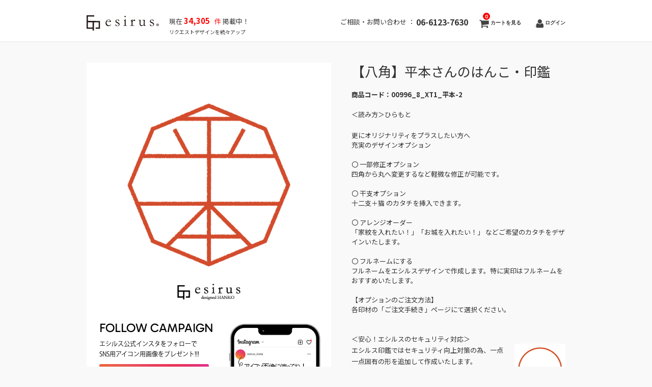

--- FILE ---
content_type: text/html; charset=UTF-8
request_url: https://esirus.net/item/%E5%B9%B3%E6%9C%AC-2/
body_size: 34016
content:
 <!DOCTYPE html>
<html lang="ja">

<head>
	<meta charset="UTF-8" />
	<meta name="viewport" content="width=device-width, initial-scale=1.0, maximum-scale=1.0, user-scalable=no" />
    <meta name="description" content="【八角】平本さんのはんこ・印鑑 - デザインから選ぶ。カスタマイズも可能。無料リクエスト随時受付中！スタイリッシュでおしゃれに！はんこのカタチをデザインします。">
    <meta name="keywords" content="はんこ,印鑑,デザイン,おしゃれ,スタイリッシュ,ハンコ,Hanko,干支,オーダー,フルオーダー,電子印鑑,デジタル印鑑,フルネーム"/>

	<link rel="profile" href="http://gmpg.org/xfn/11" />
	<link rel="stylesheet" type="text/css" media="all" href="https://esirus.net/wp-content/themes/welcart_hipster/style.css" />
	<link rel="pingback" href="https://esirus.net/xmlrpc.php" />
    <!-- Google Tag Manager -->
    <script>(function(w,d,s,l,i){w[l]=w[l]||[];w[l].push({'gtm.start':
                new Date().getTime(),event:'gtm.js'});var f=d.getElementsByTagName(s)[0],
            j=d.createElement(s),dl=l!='dataLayer'?'&l='+l:'';j.async=true;j.src=
            'https://www.googletagmanager.com/gtm.js?id='+i+dl;f.parentNode.insertBefore(j,f);
        })(window,document,'script','dataLayer','GTM-TXLHLW8');</script>
    <!-- End Google Tag Manager -->
  <!--[if lt IE 9]>
  <script src="https://esirus.net/wp-content/themes/welcart_hipster/library/js/html5shiv.min.js"></script>
  <![endif]-->

		<link rel='archives' title='2025年12月' href='https://esirus.net/2025/12/' />
	<link rel='archives' title='2025年8月' href='https://esirus.net/2025/08/' />
	<link rel='archives' title='2025年7月' href='https://esirus.net/2025/07/' />
	<link rel='archives' title='2025年3月' href='https://esirus.net/2025/03/' />
	<link rel='archives' title='2025年2月' href='https://esirus.net/2025/02/' />
	<link rel='archives' title='2025年1月' href='https://esirus.net/2025/01/' />
	<link rel='archives' title='2024年12月' href='https://esirus.net/2024/12/' />
	<link rel='archives' title='2024年8月' href='https://esirus.net/2024/08/' />
	<link rel='archives' title='2024年5月' href='https://esirus.net/2024/05/' />
	<link rel='archives' title='2024年4月' href='https://esirus.net/2024/04/' />
	<link rel='archives' title='2024年1月' href='https://esirus.net/2024/01/' />
	<link rel='archives' title='2023年12月' href='https://esirus.net/2023/12/' />
	<link rel='archives' title='2023年11月' href='https://esirus.net/2023/11/' />
	<link rel='archives' title='2023年9月' href='https://esirus.net/2023/09/' />
	<link rel='archives' title='2023年7月' href='https://esirus.net/2023/07/' />
	<link rel='archives' title='2023年6月' href='https://esirus.net/2023/06/' />
	<link rel='archives' title='2023年4月' href='https://esirus.net/2023/04/' />
	<link rel='archives' title='2023年2月' href='https://esirus.net/2023/02/' />
	<link rel='archives' title='2023年1月' href='https://esirus.net/2023/01/' />
	<link rel='archives' title='2022年12月' href='https://esirus.net/2022/12/' />
	<link rel='archives' title='2022年9月' href='https://esirus.net/2022/09/' />
	<link rel='archives' title='2022年7月' href='https://esirus.net/2022/07/' />
	<link rel='archives' title='2022年6月' href='https://esirus.net/2022/06/' />
	<link rel='archives' title='2022年4月' href='https://esirus.net/2022/04/' />
	<link rel='archives' title='2022年2月' href='https://esirus.net/2022/02/' />
	<link rel='archives' title='2022年1月' href='https://esirus.net/2022/01/' />
	<link rel='archives' title='2021年12月' href='https://esirus.net/2021/12/' />
	<link rel='archives' title='2021年11月' href='https://esirus.net/2021/11/' />
	<link rel='archives' title='2021年9月' href='https://esirus.net/2021/09/' />
	<link rel='archives' title='2021年8月' href='https://esirus.net/2021/08/' />
	<link rel='archives' title='2021年7月' href='https://esirus.net/2021/07/' />
	<link rel='archives' title='2021年5月' href='https://esirus.net/2021/05/' />
	<link rel='archives' title='2021年4月' href='https://esirus.net/2021/04/' />
	<link rel='archives' title='2021年1月' href='https://esirus.net/2021/01/' />
	<link rel='archives' title='2020年11月' href='https://esirus.net/2020/11/' />
	<link rel='archives' title='2020年10月' href='https://esirus.net/2020/10/' />
	<link rel='archives' title='2020年9月' href='https://esirus.net/2020/09/' />
	<link rel='archives' title='2020年8月' href='https://esirus.net/2020/08/' />
	<link rel='archives' title='2020年7月' href='https://esirus.net/2020/07/' />
	<link rel='archives' title='2020年6月' href='https://esirus.net/2020/06/' />
	<link rel='archives' title='2020年5月' href='https://esirus.net/2020/05/' />
	<link rel='archives' title='2020年1月' href='https://esirus.net/2020/01/' />
	<link rel='archives' title='2018年10月' href='https://esirus.net/2018/10/' />
	<title>【八角】平本さんのはんこ・印鑑 | 【公式】エシルス｜デザインはんこ・印鑑販売</title>
<meta name='robots' content='max-image-preview:large' />
	<style>img:is([sizes="auto" i], [sizes^="auto," i]) { contain-intrinsic-size: 3000px 1500px }</style>
	<link rel="alternate" type="application/rss+xml" title="【公式】エシルス｜デザインはんこ・印鑑販売 &raquo; 【八角】平本さんのはんこ・印鑑 のコメントのフィード" href="https://esirus.net/item/%e5%b9%b3%e6%9c%ac-2/feed/" />
<script type="text/javascript">
/* <![CDATA[ */
window._wpemojiSettings = {"baseUrl":"https:\/\/s.w.org\/images\/core\/emoji\/16.0.1\/72x72\/","ext":".png","svgUrl":"https:\/\/s.w.org\/images\/core\/emoji\/16.0.1\/svg\/","svgExt":".svg","source":{"concatemoji":"https:\/\/esirus.net\/wp-includes\/js\/wp-emoji-release.min.js?ver=6.8.3"}};
/*! This file is auto-generated */
!function(s,n){var o,i,e;function c(e){try{var t={supportTests:e,timestamp:(new Date).valueOf()};sessionStorage.setItem(o,JSON.stringify(t))}catch(e){}}function p(e,t,n){e.clearRect(0,0,e.canvas.width,e.canvas.height),e.fillText(t,0,0);var t=new Uint32Array(e.getImageData(0,0,e.canvas.width,e.canvas.height).data),a=(e.clearRect(0,0,e.canvas.width,e.canvas.height),e.fillText(n,0,0),new Uint32Array(e.getImageData(0,0,e.canvas.width,e.canvas.height).data));return t.every(function(e,t){return e===a[t]})}function u(e,t){e.clearRect(0,0,e.canvas.width,e.canvas.height),e.fillText(t,0,0);for(var n=e.getImageData(16,16,1,1),a=0;a<n.data.length;a++)if(0!==n.data[a])return!1;return!0}function f(e,t,n,a){switch(t){case"flag":return n(e,"\ud83c\udff3\ufe0f\u200d\u26a7\ufe0f","\ud83c\udff3\ufe0f\u200b\u26a7\ufe0f")?!1:!n(e,"\ud83c\udde8\ud83c\uddf6","\ud83c\udde8\u200b\ud83c\uddf6")&&!n(e,"\ud83c\udff4\udb40\udc67\udb40\udc62\udb40\udc65\udb40\udc6e\udb40\udc67\udb40\udc7f","\ud83c\udff4\u200b\udb40\udc67\u200b\udb40\udc62\u200b\udb40\udc65\u200b\udb40\udc6e\u200b\udb40\udc67\u200b\udb40\udc7f");case"emoji":return!a(e,"\ud83e\udedf")}return!1}function g(e,t,n,a){var r="undefined"!=typeof WorkerGlobalScope&&self instanceof WorkerGlobalScope?new OffscreenCanvas(300,150):s.createElement("canvas"),o=r.getContext("2d",{willReadFrequently:!0}),i=(o.textBaseline="top",o.font="600 32px Arial",{});return e.forEach(function(e){i[e]=t(o,e,n,a)}),i}function t(e){var t=s.createElement("script");t.src=e,t.defer=!0,s.head.appendChild(t)}"undefined"!=typeof Promise&&(o="wpEmojiSettingsSupports",i=["flag","emoji"],n.supports={everything:!0,everythingExceptFlag:!0},e=new Promise(function(e){s.addEventListener("DOMContentLoaded",e,{once:!0})}),new Promise(function(t){var n=function(){try{var e=JSON.parse(sessionStorage.getItem(o));if("object"==typeof e&&"number"==typeof e.timestamp&&(new Date).valueOf()<e.timestamp+604800&&"object"==typeof e.supportTests)return e.supportTests}catch(e){}return null}();if(!n){if("undefined"!=typeof Worker&&"undefined"!=typeof OffscreenCanvas&&"undefined"!=typeof URL&&URL.createObjectURL&&"undefined"!=typeof Blob)try{var e="postMessage("+g.toString()+"("+[JSON.stringify(i),f.toString(),p.toString(),u.toString()].join(",")+"));",a=new Blob([e],{type:"text/javascript"}),r=new Worker(URL.createObjectURL(a),{name:"wpTestEmojiSupports"});return void(r.onmessage=function(e){c(n=e.data),r.terminate(),t(n)})}catch(e){}c(n=g(i,f,p,u))}t(n)}).then(function(e){for(var t in e)n.supports[t]=e[t],n.supports.everything=n.supports.everything&&n.supports[t],"flag"!==t&&(n.supports.everythingExceptFlag=n.supports.everythingExceptFlag&&n.supports[t]);n.supports.everythingExceptFlag=n.supports.everythingExceptFlag&&!n.supports.flag,n.DOMReady=!1,n.readyCallback=function(){n.DOMReady=!0}}).then(function(){return e}).then(function(){var e;n.supports.everything||(n.readyCallback(),(e=n.source||{}).concatemoji?t(e.concatemoji):e.wpemoji&&e.twemoji&&(t(e.twemoji),t(e.wpemoji)))}))}((window,document),window._wpemojiSettings);
/* ]]> */
</script>
<link rel='stylesheet' id='wp-customer-reviews-3-frontend-css' href='https://esirus.net/wp-content/plugins/wp-customer-reviews/css/wp-customer-reviews.css?ver=3.7.7' type='text/css' media='all' />
<style id='wp-emoji-styles-inline-css' type='text/css'>

	img.wp-smiley, img.emoji {
		display: inline !important;
		border: none !important;
		box-shadow: none !important;
		height: 1em !important;
		width: 1em !important;
		margin: 0 0.07em !important;
		vertical-align: -0.1em !important;
		background: none !important;
		padding: 0 !important;
	}
</style>
<link rel='stylesheet' id='wp-block-library-css' href='https://esirus.net/wp-includes/css/dist/block-library/style.min.css?ver=6.8.3' type='text/css' media='all' />
<style id='classic-theme-styles-inline-css' type='text/css'>
/*! This file is auto-generated */
.wp-block-button__link{color:#fff;background-color:#32373c;border-radius:9999px;box-shadow:none;text-decoration:none;padding:calc(.667em + 2px) calc(1.333em + 2px);font-size:1.125em}.wp-block-file__button{background:#32373c;color:#fff;text-decoration:none}
</style>
<style id='global-styles-inline-css' type='text/css'>
:root{--wp--preset--aspect-ratio--square: 1;--wp--preset--aspect-ratio--4-3: 4/3;--wp--preset--aspect-ratio--3-4: 3/4;--wp--preset--aspect-ratio--3-2: 3/2;--wp--preset--aspect-ratio--2-3: 2/3;--wp--preset--aspect-ratio--16-9: 16/9;--wp--preset--aspect-ratio--9-16: 9/16;--wp--preset--color--black: #000000;--wp--preset--color--cyan-bluish-gray: #abb8c3;--wp--preset--color--white: #ffffff;--wp--preset--color--pale-pink: #f78da7;--wp--preset--color--vivid-red: #cf2e2e;--wp--preset--color--luminous-vivid-orange: #ff6900;--wp--preset--color--luminous-vivid-amber: #fcb900;--wp--preset--color--light-green-cyan: #7bdcb5;--wp--preset--color--vivid-green-cyan: #00d084;--wp--preset--color--pale-cyan-blue: #8ed1fc;--wp--preset--color--vivid-cyan-blue: #0693e3;--wp--preset--color--vivid-purple: #9b51e0;--wp--preset--gradient--vivid-cyan-blue-to-vivid-purple: linear-gradient(135deg,rgba(6,147,227,1) 0%,rgb(155,81,224) 100%);--wp--preset--gradient--light-green-cyan-to-vivid-green-cyan: linear-gradient(135deg,rgb(122,220,180) 0%,rgb(0,208,130) 100%);--wp--preset--gradient--luminous-vivid-amber-to-luminous-vivid-orange: linear-gradient(135deg,rgba(252,185,0,1) 0%,rgba(255,105,0,1) 100%);--wp--preset--gradient--luminous-vivid-orange-to-vivid-red: linear-gradient(135deg,rgba(255,105,0,1) 0%,rgb(207,46,46) 100%);--wp--preset--gradient--very-light-gray-to-cyan-bluish-gray: linear-gradient(135deg,rgb(238,238,238) 0%,rgb(169,184,195) 100%);--wp--preset--gradient--cool-to-warm-spectrum: linear-gradient(135deg,rgb(74,234,220) 0%,rgb(151,120,209) 20%,rgb(207,42,186) 40%,rgb(238,44,130) 60%,rgb(251,105,98) 80%,rgb(254,248,76) 100%);--wp--preset--gradient--blush-light-purple: linear-gradient(135deg,rgb(255,206,236) 0%,rgb(152,150,240) 100%);--wp--preset--gradient--blush-bordeaux: linear-gradient(135deg,rgb(254,205,165) 0%,rgb(254,45,45) 50%,rgb(107,0,62) 100%);--wp--preset--gradient--luminous-dusk: linear-gradient(135deg,rgb(255,203,112) 0%,rgb(199,81,192) 50%,rgb(65,88,208) 100%);--wp--preset--gradient--pale-ocean: linear-gradient(135deg,rgb(255,245,203) 0%,rgb(182,227,212) 50%,rgb(51,167,181) 100%);--wp--preset--gradient--electric-grass: linear-gradient(135deg,rgb(202,248,128) 0%,rgb(113,206,126) 100%);--wp--preset--gradient--midnight: linear-gradient(135deg,rgb(2,3,129) 0%,rgb(40,116,252) 100%);--wp--preset--font-size--small: 13px;--wp--preset--font-size--medium: 20px;--wp--preset--font-size--large: 36px;--wp--preset--font-size--x-large: 42px;--wp--preset--spacing--20: 0.44rem;--wp--preset--spacing--30: 0.67rem;--wp--preset--spacing--40: 1rem;--wp--preset--spacing--50: 1.5rem;--wp--preset--spacing--60: 2.25rem;--wp--preset--spacing--70: 3.38rem;--wp--preset--spacing--80: 5.06rem;--wp--preset--shadow--natural: 6px 6px 9px rgba(0, 0, 0, 0.2);--wp--preset--shadow--deep: 12px 12px 50px rgba(0, 0, 0, 0.4);--wp--preset--shadow--sharp: 6px 6px 0px rgba(0, 0, 0, 0.2);--wp--preset--shadow--outlined: 6px 6px 0px -3px rgba(255, 255, 255, 1), 6px 6px rgba(0, 0, 0, 1);--wp--preset--shadow--crisp: 6px 6px 0px rgba(0, 0, 0, 1);}:where(.is-layout-flex){gap: 0.5em;}:where(.is-layout-grid){gap: 0.5em;}body .is-layout-flex{display: flex;}.is-layout-flex{flex-wrap: wrap;align-items: center;}.is-layout-flex > :is(*, div){margin: 0;}body .is-layout-grid{display: grid;}.is-layout-grid > :is(*, div){margin: 0;}:where(.wp-block-columns.is-layout-flex){gap: 2em;}:where(.wp-block-columns.is-layout-grid){gap: 2em;}:where(.wp-block-post-template.is-layout-flex){gap: 1.25em;}:where(.wp-block-post-template.is-layout-grid){gap: 1.25em;}.has-black-color{color: var(--wp--preset--color--black) !important;}.has-cyan-bluish-gray-color{color: var(--wp--preset--color--cyan-bluish-gray) !important;}.has-white-color{color: var(--wp--preset--color--white) !important;}.has-pale-pink-color{color: var(--wp--preset--color--pale-pink) !important;}.has-vivid-red-color{color: var(--wp--preset--color--vivid-red) !important;}.has-luminous-vivid-orange-color{color: var(--wp--preset--color--luminous-vivid-orange) !important;}.has-luminous-vivid-amber-color{color: var(--wp--preset--color--luminous-vivid-amber) !important;}.has-light-green-cyan-color{color: var(--wp--preset--color--light-green-cyan) !important;}.has-vivid-green-cyan-color{color: var(--wp--preset--color--vivid-green-cyan) !important;}.has-pale-cyan-blue-color{color: var(--wp--preset--color--pale-cyan-blue) !important;}.has-vivid-cyan-blue-color{color: var(--wp--preset--color--vivid-cyan-blue) !important;}.has-vivid-purple-color{color: var(--wp--preset--color--vivid-purple) !important;}.has-black-background-color{background-color: var(--wp--preset--color--black) !important;}.has-cyan-bluish-gray-background-color{background-color: var(--wp--preset--color--cyan-bluish-gray) !important;}.has-white-background-color{background-color: var(--wp--preset--color--white) !important;}.has-pale-pink-background-color{background-color: var(--wp--preset--color--pale-pink) !important;}.has-vivid-red-background-color{background-color: var(--wp--preset--color--vivid-red) !important;}.has-luminous-vivid-orange-background-color{background-color: var(--wp--preset--color--luminous-vivid-orange) !important;}.has-luminous-vivid-amber-background-color{background-color: var(--wp--preset--color--luminous-vivid-amber) !important;}.has-light-green-cyan-background-color{background-color: var(--wp--preset--color--light-green-cyan) !important;}.has-vivid-green-cyan-background-color{background-color: var(--wp--preset--color--vivid-green-cyan) !important;}.has-pale-cyan-blue-background-color{background-color: var(--wp--preset--color--pale-cyan-blue) !important;}.has-vivid-cyan-blue-background-color{background-color: var(--wp--preset--color--vivid-cyan-blue) !important;}.has-vivid-purple-background-color{background-color: var(--wp--preset--color--vivid-purple) !important;}.has-black-border-color{border-color: var(--wp--preset--color--black) !important;}.has-cyan-bluish-gray-border-color{border-color: var(--wp--preset--color--cyan-bluish-gray) !important;}.has-white-border-color{border-color: var(--wp--preset--color--white) !important;}.has-pale-pink-border-color{border-color: var(--wp--preset--color--pale-pink) !important;}.has-vivid-red-border-color{border-color: var(--wp--preset--color--vivid-red) !important;}.has-luminous-vivid-orange-border-color{border-color: var(--wp--preset--color--luminous-vivid-orange) !important;}.has-luminous-vivid-amber-border-color{border-color: var(--wp--preset--color--luminous-vivid-amber) !important;}.has-light-green-cyan-border-color{border-color: var(--wp--preset--color--light-green-cyan) !important;}.has-vivid-green-cyan-border-color{border-color: var(--wp--preset--color--vivid-green-cyan) !important;}.has-pale-cyan-blue-border-color{border-color: var(--wp--preset--color--pale-cyan-blue) !important;}.has-vivid-cyan-blue-border-color{border-color: var(--wp--preset--color--vivid-cyan-blue) !important;}.has-vivid-purple-border-color{border-color: var(--wp--preset--color--vivid-purple) !important;}.has-vivid-cyan-blue-to-vivid-purple-gradient-background{background: var(--wp--preset--gradient--vivid-cyan-blue-to-vivid-purple) !important;}.has-light-green-cyan-to-vivid-green-cyan-gradient-background{background: var(--wp--preset--gradient--light-green-cyan-to-vivid-green-cyan) !important;}.has-luminous-vivid-amber-to-luminous-vivid-orange-gradient-background{background: var(--wp--preset--gradient--luminous-vivid-amber-to-luminous-vivid-orange) !important;}.has-luminous-vivid-orange-to-vivid-red-gradient-background{background: var(--wp--preset--gradient--luminous-vivid-orange-to-vivid-red) !important;}.has-very-light-gray-to-cyan-bluish-gray-gradient-background{background: var(--wp--preset--gradient--very-light-gray-to-cyan-bluish-gray) !important;}.has-cool-to-warm-spectrum-gradient-background{background: var(--wp--preset--gradient--cool-to-warm-spectrum) !important;}.has-blush-light-purple-gradient-background{background: var(--wp--preset--gradient--blush-light-purple) !important;}.has-blush-bordeaux-gradient-background{background: var(--wp--preset--gradient--blush-bordeaux) !important;}.has-luminous-dusk-gradient-background{background: var(--wp--preset--gradient--luminous-dusk) !important;}.has-pale-ocean-gradient-background{background: var(--wp--preset--gradient--pale-ocean) !important;}.has-electric-grass-gradient-background{background: var(--wp--preset--gradient--electric-grass) !important;}.has-midnight-gradient-background{background: var(--wp--preset--gradient--midnight) !important;}.has-small-font-size{font-size: var(--wp--preset--font-size--small) !important;}.has-medium-font-size{font-size: var(--wp--preset--font-size--medium) !important;}.has-large-font-size{font-size: var(--wp--preset--font-size--large) !important;}.has-x-large-font-size{font-size: var(--wp--preset--font-size--x-large) !important;}
:where(.wp-block-post-template.is-layout-flex){gap: 1.25em;}:where(.wp-block-post-template.is-layout-grid){gap: 1.25em;}
:where(.wp-block-columns.is-layout-flex){gap: 2em;}:where(.wp-block-columns.is-layout-grid){gap: 2em;}
:root :where(.wp-block-pullquote){font-size: 1.5em;line-height: 1.6;}
</style>
<link rel='stylesheet' id='usces_default_css-css' href='https://esirus.net/wp-content/plugins/usc-e-shop/css/usces_default.css?ver=2.11.27.2601211' type='text/css' media='all' />
<link rel='stylesheet' id='dashicons-css' href='https://esirus.net/wp-includes/css/dashicons.min.css?ver=6.8.3' type='text/css' media='all' />
<script type="text/javascript" src="https://ajax.googleapis.com/ajax/libs/jquery/1.8.3/jquery.min.js?ver=1.7.2" id="jquery-js"></script>
<script type="text/javascript" src="https://esirus.net/wp-content/plugins/wp-customer-reviews/js/wp-customer-reviews.js?ver=3.7.7" id="wp-customer-reviews-3-frontend-js"></script>
<script type="text/javascript" src="https://esirus.net/wp-content/themes/welcart_hipster/library/js/jquery.flexslider-min.js?ver=1.0" id="flexslider-js"></script>
<script type="text/javascript" src="https://esirus.net/wp-content/themes/welcart_hipster/library/js/jquery.jcarousel.min.js?ver=1.0" id="jquery.jcarousel-js"></script>
<script type="text/javascript" src="https://esirus.net/wp-content/themes/welcart_hipster/library/js/jquery.pikachoose.js?ver=1.0" id="pikachoose-js"></script>
<script type="text/javascript" src="https://esirus.net/wp-content/themes/welcart_hipster/library/js/modal.js?ver=1.0" id="modal-js"></script>
<link rel="https://api.w.org/" href="https://esirus.net/wp-json/" /><link rel="alternate" title="JSON" type="application/json" href="https://esirus.net/wp-json/wp/v2/posts/32519" /><link rel="EditURI" type="application/rsd+xml" title="RSD" href="https://esirus.net/xmlrpc.php?rsd" />
<meta name="generator" content="WordPress 6.8.3" />
<link rel="canonical" href="https://esirus.net/item/%e5%b9%b3%e6%9c%ac-2/" />
<link rel='shortlink' href='https://esirus.net/?p=32519' />
<link rel="alternate" title="oEmbed (JSON)" type="application/json+oembed" href="https://esirus.net/wp-json/oembed/1.0/embed?url=https%3A%2F%2Fesirus.net%2Fitem%2F%25e5%25b9%25b3%25e6%259c%25ac-2%2F" />
<link rel="alternate" title="oEmbed (XML)" type="text/xml+oembed" href="https://esirus.net/wp-json/oembed/1.0/embed?url=https%3A%2F%2Fesirus.net%2Fitem%2F%25e5%25b9%25b3%25e6%259c%25ac-2%2F&#038;format=xml" />

<meta property="og:title" content="【八角】平本さんのはんこ・印鑑">
<meta property="og:type" content="product">
<meta property="og:description" content="【八角】平本さんのはんこ・印鑑">
<meta property="og:url" content="https://esirus.net/item/%e5%b9%b3%e6%9c%ac-2/">
<meta property="og:image" content="https://esirus.net/wp-content/uploads/00996_8_XT1-230x230.jpg">
<meta property="og:site_name" content="【公式】エシルス｜デザインはんこ・印鑑販売">
<script type="application/ld+json">{"@context":"https:\/\/schema.org\/","@type":"Product","name":"\u3010\u516b\u89d2\u3011\u5e73\u672c\u3055\u3093\u306e\u306f\u3093\u3053\u30fb\u5370\u9451","image":"https:\/\/esirus.net\/wp-content\/uploads\/00996_8_XT1.jpg","description":"","productID":"00996_8_XT1","offers":{"@type":"Offer","sku":"00996_8_XT1-SKU","priceCurrency":"JPY","price":0,"availability":"https:\/\/schema.org\/InStock"}}</script><script src="//www.google.com/recaptcha/api.js"></script>
<script type="text/javascript">
jQuery(function() {
	// reCAPTCHAの挿入
	jQuery( '.mw_wp_form_input button, .mw_wp_form_input input[type="submit"]' ).before( '<div data-callback="syncerRecaptchaCallback" data-sitekey="6LeTDUUaAAAAAIJY1Zk4ppnA-rgDFUrpNOYSbCge" class="g-recaptcha"></div>' );
	// [input] Add disabled to input or button
	jQuery( '.mw_wp_form_input button, .mw_wp_form_input input[type="submit"]' ).attr( "disabled", "disabled" );
	// [confirm] Remove disabled
	jQuery( '.mw_wp_form_confirm input, .mw_wp_form_confirm select, .mw_wp_form_confirm textarea, .mw_wp_form_confirm button' ).removeAttr( 'disabled' );
});
// reCAPTCHA Callback
function syncerRecaptchaCallback( code ) {
	if(code != "") {
		jQuery( '.mw_wp_form_input button, .mw_wp_form_input input[type="submit"]' ).removeAttr( 'disabled' );
	}
}
</script>
<style type="text/css">
.g-recaptcha { margin: 20px 0 15px; }.g-recaptcha > div { margin: 0 auto; }</style>
<link rel="icon" href="https://esirus.net/wp-content/uploads/2018/08/cropped-icon-32x32.png" sizes="32x32" />
<link rel="icon" href="https://esirus.net/wp-content/uploads/2018/08/cropped-icon-192x192.png" sizes="192x192" />
<link rel="apple-touch-icon" href="https://esirus.net/wp-content/uploads/2018/08/cropped-icon-180x180.png" />
<meta name="msapplication-TileImage" content="https://esirus.net/wp-content/uploads/2018/08/cropped-icon-270x270.png" />
    <link rel="preconnect" href="https://fonts.googleapis.com">
    <link rel="preconnect" href="https://fonts.gstatic.com" crossorigin>
    <link href="https://fonts.googleapis.com/css2?family=Noto+Sans+JP:wght@100..900&display=swap" rel="stylesheet">
    <link href='https://fonts.googleapis.com/css?family=Sintony:400,700' rel='stylesheet' type='text/css'>

<!-- slick -->
<link rel="stylesheet" type="text/css" href="https://esirus.net/wp-content/themes/welcart_hipster/library/js/slick/slick.css"/>
<link rel="stylesheet" type="text/css" href="https://esirus.net/wp-content/themes/welcart_hipster/library/js/slick/slick-theme.css"/>

    <link rel="stylesheet" type="text/css" href="https://esirus.net/wp-content/themes/welcart_hipster/library/app.css"/>
	<!-- Font Awesome 5 CSSファイル CDN -->
<link href="https://cdnjs.cloudflare.com/ajax/libs/font-awesome/5.11.2/css/all.css" rel="stylesheet">

	<!-- Global site tag (gtag.js) - Google Analytics -->
<script async src="https://www.googletagmanager.com/gtag/js?id=UA-123556982-1"></script>
<script>
  window.dataLayer = window.dataLayer || [];
  function gtag(){dataLayer.push(arguments);}
  gtag('js', new Date());

  gtag('config', 'UA-123556982-1');
</script>

<script type="text/javascript">
jQuery(function($) {
$('.itemimg img').attr('itemprop', 'image');
});</script>
	
	
	<script type="application/ld+json">
{
  "@context": "https://schema.org",
  "@type": "BlogPosting",
  "mainEntityOfPage": {
    "@type": "WebPage",
    "@id": "https://esirus.net/item/%e5%b9%b3%e6%9c%ac-2/"
  },
  "headline": "【八角】平本さんのはんこ・印鑑",
  "dateModified": "2023-04-23T00:00:00+09:00",
  "datePublished": "2023-04-23T00:00:00+09:00",
  "image": "<br />
<b>Warning</b>:  Undefined variable $ps_thumb in <b>/home/xusux01/esirus.net/public_html/wp-content/themes/welcart_hipster/header.php</b> on line <b>149</b><br />
<br />
<b>Warning</b>:  Trying to access array offset on null in <b>/home/xusux01/esirus.net/public_html/wp-content/themes/welcart_hipster/header.php</b> on line <b>149</b><br />
",
  "author": {
    "@type": "Organization",
    "name": "株式会社クスクス",
    "url": "https://esirus.net/"
  }
}
</script>
	
	
<meta property="og:url" content="https://esirus.net/item/%e5%b9%b3%e6%9c%ac-2/" />
<meta property="og:type" content="" />
<meta property="og:title" content="【八角】平本さんのはんこ・印鑑" />
<meta property="og:description" content="エシルスのデザインはんこ・印鑑" />
<meta property="og:site_name" content="デザインはんこ・印鑑販売esirus（エシルス）" />
<meta property="og:image" content="https://esirus.net/wp-content/uploads/00996_8_XT1.jpg" />

<script src="https://r.moshimo.com/af/r/maftag.js"></script>
<script type="text/javascript">
    (function(c,l,a,r,i,t,y){
        c[a]=c[a]||function(){(c[a].q=c[a].q||[]).push(arguments)};
        t=l.createElement(r);t.async=1;t.src="https://www.clarity.ms/tag/"+i;
        y=l.getElementsByTagName(r)[0];y.parentNode.insertBefore(t,y);
    })(window, document, "clarity", "script", "v3rqomrws5");
</script>

</head>

<body class="wp-singular post-template-default single single-post postid-32519 single-format-standard wp-theme-welcart_default wp-child-theme-welcart_hipster">

<!-- Google Tag Manager (noscript) -->
<noscript><iframe src="https://www.googletagmanager.com/ns.html?id=GTM-TXLHLW8"
                  height="0" width="0" style="display:none;visibility:hidden"></iframe></noscript>
<!-- End Google Tag Manager (noscript) -->


<div id="header">
    <div class="padder">
        <div id="menu_logo">
                            <div class="site-logo logo">
                    <a href="https://esirus.net/" title="【公式】エシルス｜デザインはんこ・印鑑販売" rel="home">
                        <img src="https://esirus.net/wp-content/themes/welcart_hipster/library/images/logo.svg" alt="【公式】エシルス｜デザインはんこ・印鑑販売" width="142" class="pc"/>
                        <img src="https://esirus.net/wp-content/themes/welcart_hipster/library/images/logo.svg" alt="【公式】エシルス｜デザインはんこ・印鑑販売" width="100%" class="sp"/>
                    </a>
                </div>
                        <span class="show_desktop"> 

            現在<span style='color : red; font-weight : bold; font-size : 15px;'>&nbsp;34,305</span> 
              <span style='color : red;font-size : 13px;'>&nbsp;&nbsp;件</span>&nbsp;掲載中！<br>
              <span style='font-size : 10px;'>リクエストデザインを続々アップ</span>
                          </span>
            <div style="flex-grow: 1"></div>
            <div class="logo">
                <div class="site-logo-right">
                    <span class="header_tel">ご相談・お問い合わせ ： <span class="header_tel_num">06-6123-7630</span></span>
                </div>

            <span class="show_mobile">  

            現在<span style='color : red; font-weight : bold; font-size : 15px;'>&nbsp;34,305</span> 
              <span style='color : red;'>&nbsp;&nbsp;件</span>&nbsp;掲載中！<br>
              <span style='font-size : 10px;'>リクエストデザインを続々アップ</span>
                          </span>
                                <div class="utilities">
                    <ul class="subnavi clearfix">
                                                                                                    <li>
                            <a href="https://esirus.net/usces-cart/" class="cart">
                                カートを見る<span class="totalquantity">0</span>
                            </a>
                        </li>
                        <li class="logout"><a href="https://esirus.net/usces-member/?usces_page=login" class="usces_login_a">ログイン</a></li>
                    </ul>
                </div>
                            </div>
        </div>
        <nav class="animenu">
          <input type="checkbox" id="button">
          <label for="button" onclick>Menu</label>
                                                </nav>
    </div>
</div><!-- end of header -->

<div id="wrap">

<div id="main" class="clearfix">
<!-- end header -->

<div id="content" class="two-column itemsingle clearfix">
<div class="catbox">


<div class="post-32519 post type-post status-publish format-standard hentry category-itemreco category-quick10 category-octagon category-temp_item category-item tag-29" id="post-32519">

<div class="storycontent">


<div id="itempage">

<!-- 210622 カテゴリが共通商品（temp_item）の場合 -->
<div class="alpha_fix alpha">
 	<ul id="itemgallery" class="jcarousel-skin-pika">
 	<li><img width="480" height="480" src="https://esirus.net/wp-content/uploads/00996_8_XT1.jpg" class="attachment-750x480 size-750x480" alt="【八角】平本さんのはんこ・印鑑" decoding="async" fetchpriority="high" srcset="https://esirus.net/wp-content/uploads/00996_8_XT1.jpg 600w, https://esirus.net/wp-content/uploads/00996_8_XT1-300x300.jpg 300w, https://esirus.net/wp-content/uploads/00996_8_XT1-230x230.jpg 230w" sizes="(max-width: 480px) 100vw, 480px" /></li>
 	</ul>
	              <div class="box-instagram">
           <div class="box-left">
              <p class="title-instagram">
                 FOLLOW CAMPAIGN
              </p>
              <p class="content-instagram-1">
                 エシルス公式インスタをフォローで <br />SNS用アイコン用画像をプレゼント!!!
              </p>
              <img id="cl-modal" class="group-instagram" src="https://esirus.net/wp-content/themes/welcart_hipster/library/images/group_instagram.png" alt="">
              <p class="content-instagram-2">
                ＜利用可SNS＞ Google.Twitter.Instagram.TikTok.<br />
                YouTube.Facebook.LinkedIn.LINE.WhatsApp
              </p>
           </div>
           <div class="box-right">
              <div class="image-instagram">
                <img src="https://esirus.net/wp-content/themes/welcart_hipster/library/images/image_instagram.png" alt="" >
              </div>
           </div>
        </div>
        <dialog id="dialog-instagram">
          <div class="modal-header" style="background: #F9F9F9;">
              <img class="close-modal" src="https://esirus.net/wp-content/themes/welcart_hipster/library/images/close.png" alt="">
          </div>
          <div class="modal-body">
            <p class="title-modal" style="border-bottom: 1px solid #707070;">FOLLOW CAMPAIGN</p>
            <div class="box-dialog">
                <div>
                <p class="title-modal2">step<span class="title-modal">1</span></p>
                </div>
                <div>
                  <p class="content-modal">エシルス公式インスタをフォローしてください。</p>
                  <p class="content-modal2"><img src="https://esirus.net/wp-content/themes/welcart_hipster/library/images/Instagram_Glyph_Black.png" alt="">エシルス公式インスタは
                  <a id="link-instagram" href="https://www.instagram.com/esirus_insta/">こちら</a>
                </p>
                </div>
            </div>
            <!-- <form> -->
              <div class="box-dialog">
                <div>
                  <p class="title-modal2">step<span class="title-modal">2</span></p>
                </div>
                <div>
                    <p class="content-modal">フォローしたインスタIDを送信してください。</p>
                    <div class="flex-modal">
                      <input type="text" id="id_instagram" value="" required placeholder="esirus_insta" />
                      <input type="hidden" value="" id="value_instagram">
                      <input type="hidden" value="https://esirus.net/item/%E5%B9%B3%E6%9C%AC-2" id="address_current">
                      <button class="submit-modal" id="submit-modal">送信する</button>
                    </div>
                </div>
              </div>
            <!-- </form> -->
            <div class="box-dialog">
                <div>
                <p  class="title-modal2">step<span class="title-modal">3</span></p>
                </div>
                <div style="background: #F9F9F9">
                  <p class="content-modal">SNSアイコン用画像をダウンロード</p>
                  <img class="download " src="https://esirus.net/wp-content/themes/welcart_hipster/library/images/button_download_disable.png" alt="download-solid"  id="bmp-btn-modal"  />
                </div>
            </div>
            <div>
              <p class="content-footer-modal">＜インスタアイコン用画像の使用規約＞ 指定の目的以外での利用はお控えください。二次利用や改変等、商業利用<br/>
                  は目的に応じたプランのご注文が必要となります。利用可SNS： Google.Twitter.Instagram.TikTok.YouTube.Facebo<br/>
                  ok.LinkedIn.LINE.WhatsApp
              </p>
              <input type="hidden" id="file_js" value="https://esirus.net/wp-content/themes/welcart_hipster/js/modal.js">
            </div>
          </div>
        </dialog>
        
        <iframe id="instagram" name="instagram"></iframe>
</div><!-- .alpha-->

<div class="beta_fix">
  <div class="text-section">
  <h1 class="item_page_title">【八角】平本さんのはんこ・印鑑</h1>
      <div class="product_code">
          <span>商品コード：</span>00996_8_XT1_平本-2<br/><br/>
      </div>
 		<div class="exp">
 		<p>＜読み方＞ひらもと</p>
		更にオリジナリティをプラスしたい方へ<br>
充実のデザインオプション<br>
<br>
〇 一部修正オプション<br>
四角から丸へ変更するなど軽微な修正が可能です。<br>
<br>
〇 干支オプション<br>
十二支＋猫 のカタチを挿入できます。<br>
<br>
〇 アレンジオーダー<br>
「家紋を入れたい！」「お城を入れたい！」
などご希望のカタチをデザインいたします。<br>
<br>
〇 フルネームにする<br>
フルネームをエシルスデザインで作成します。特に実印はフルネームをおすすめいたします。<br>
<br>
【オプションのご注文方法】<br>
各印材の「ご注文手続き」ページにて選択ください。<br>
<br>
<br>
<div class="guide-security">
    <p>
        ＜安心！エシルスのセキュリティ対応＞<br>
        エシルス印鑑ではセキュリティ向上対策の為、一点一点固有の形を追加して作成いたします。<br>
ご希望されない場合は、ご注文備考に固有印不要とご記入ください。<br>
        ※印鑑以外の商品（浸透印など）は固有の形が入りません。<br>
    </p>
    <div class="guide-image">
        <img src="/wp-content/themes/welcart_hipster/img/cart/X_BASE_01_name.jpg" alt="guild" />
    </div>
</div>
<p>※印面デザインはサンプルです。貴社の名称でデザインいたします。</p> 		 	</div><!-- end of exp -->
  </div>
</div><!-- beta -->
<!-- 210622 カテゴリが共通商品詳細（temp_item_detail）の場合 -->


<!-- 210622 カテゴリが共通商品（temp_item）の場合 -->

<!-- 210622 カテゴリが共通商品詳細（temp_item_detail）の場合 -->


 
<!--</div> end of beta -->

</div><!-- end of itemspage -->
</div><!-- end of storycontent -->
</div>


</div><!-- end of catbox -->


<!-- 210622 カテゴリが共通商品（temp_item）の場合、異なるページ読み込み -->

                                    <div class="temp_itembox">
                  <!--<meta name="viewport" content="width=device-width, initial-scale=1.0, maximum-scale=1.0, user-scalable=no" />
<link rel="stylesheet" type="text/css" media="all" href="https://esirus.net/wp-content/themes/welcart_hipster/style.css" />-->


    <ul class="col__wrap--margin">
    <li class="col--pc-3 col--sp-6">
      <p class="btn--gray" align="center"><a href="#inkan" class="selected">銀行印・認印 <i class="fas fa-angle-down"></i></a></p>
    </li>
    <li class="col--pc-3 col--sp-6">
      <p class="btn--gray" align="center"><a href="#shinto_stamp">スタンプ印（浸透印）<i class="fas fa-angle-down"></i></a></p>
    </li>
    <li class="col--pc-3 col--sp-6">
      <p class="btn--gray" align="center"><a href="#namepen">ネームペン <i class="fas fa-angle-down"></i></a></p>
    </li>
    <li class="col--pc-3 col--sp-6">
      <p class="btn--gray" align="center"><a href="#other">その他 <i class="fas fa-angle-down"></i></a></p>
    </li>
  </ul>
  <div id="inkan"></div>
      <div class="box--item-detail">
    <ul class="col__wrap--margin">
      <li class="col--pc-3 pc"><img src="https://esirus.net/wp-content/themes/welcart_hipster/img/item_detail/ght.jpg" alt="エシルス 薩摩本柘" width="100%" class="bo-gray"/></li>
      <li class="col--pc-9 col--sp-12">
        <ul class="col__wrap">
          <li class="col--sp-4 sp"><img src="https://esirus.net/wp-content/themes/welcart_hipster/img/item_detail/ght.jpg" alt="エシルス 薩摩本柘" width="90%" class="bo-gray sp"/> </li>
          <li class="col--pc-12 col--sp-8">
            <h2 class="item-name">薩摩本柘 <small>（さつまほんつげ）</small><br class="sp">
              <span class="green"><i class="fas fa-leaf"></i> グリーン購入法適合商品</span></h2>
            <p class="item-rank">耐久性 <i class="fas fa-star"></i><i class="fas fa-star"></i><i class="fas fa-star-half-alt"></i><i class="far fa-star"></i><i class="far fa-star"></i>　　<br class="sp">
              人気度 <i class="fas fa-star"></i><i class="fas fa-star"></i><i class="fas fa-star"></i><i class="fas fa-star"></i><i class="fas fa-star"></i></p>
            <h4 class="item-price">¥5,500〜<small> 税込 </small><br class="sp">
              <span>4営業日発送</span></h4>
          </li>
        </ul>
        <input id="acd-check-sat" class="acd-check" type="checkbox">
        <label class="acd-label" for="acd-check-sat">素材説明<i class="fas fa-angle-down"></i></label>
        <div class="acd-content">
          <p class="item-text">古くから親しまれている柘の中でも最高級の鹿児島県産ツゲ原木から作られたものが、「薩摩本柘」です。<br>
            木の成長が遅く目がしっかり詰まっているため、柘（アカネ）に比べるとキメが細かく上品な色合いです。黒水牛などに比較すれば堅牢性には劣りますが、丁寧に取り扱えば十分長くお使い頂け、また本柘独特の風合いも増していきます。</p>
        </div>
        <h5 class="item-size">印面サイズ <a href="https://esirus.net/information/210524" target="_blank"><i class="fas fa-question-circle"></i></a></h5>

                <form action="https://esirus.net/item/ght/" method="get">
        <input type="hidden" name="icd" id="icd" value="00996_8_XT1">
        <input type="hidden" id="product_id" value="32519">
        <input type="hidden" name="slug" value="平本-2">
        <ul class="col__wrap">
          <li class="col--pc-8 col--sp-12">
            <select name="size">
              <option value="105">10.5mm　¥5,500</option>
              <option value="120">12.0mm　¥5,700</option>
              <option value="135" selected>13.5mm　¥5,900</option>
              <option value="150">15.0mm　¥6,600</option>
              <option value="165">16.5mm　¥8,100</option>
              <option value="180">18.0mm　¥8,800</option>
            </select>
          </li>
          <li class="col--pc-4 col--sp-12">
            <!--<p class="btn--shu"><a href="#" class=""><i class="fas fa-cart-plus fa-lg"></i> ご購入手続きへ</a></p>-->
            <button type="submit" class="submit_btn--shu"><i class="fas fa-cart-plus fa-lg"></i> ご購入手続きへ</button>
          </li>
        </ul>
        </form>

      </li>
    </ul>
  </div>
      <div class="box--item-detail">
    <ul class="col__wrap--margin">
      <li class="col--pc-3 pc"><img src="https://esirus.net/wp-content/themes/welcart_hipster/img/item_detail/gsk.jpg" alt="エシルス 彩樺" width="100%" class="bo-gray pc"/><img src="https://esirus.net/wp-content/themes/welcart_hipster/img/item_detail/sai-z-sp.jpg" alt="" width="100%" class="bo-gray sp"/><br>
      </li>
      <li class="col--pc-9 col--sp-12">
        <ul class="col__wrap">
          <li class="col--sp-4 sp"><img src="https://esirus.net/wp-content/themes/welcart_hipster/img/item_detail/gsk.jpg" alt="エシルス 彩樺" width="90%" class="bo-gray sp"/> </li>
          <li class="col--pc-12 col--sp-8">
            <h2 class="item-name">彩樺 <small>（さいか）</small><br class="sp">
              <span class="green"><i class="fas fa-leaf"></i> グリーン購入法適合商品</span></h2>
            <p class="fontsize--80">全3色（レッド・ナチュラル・ブラック）</p>
            <p class="item-rank">耐久性 <i class="fas fa-star"></i><i class="fas fa-star"></i><i class="fas fa-star"></i><i class="fas fa-star"></i><i class="far fa-star"></i>　　<br class="sp">
              人気度 <i class="fas fa-star"></i><i class="fas fa-star"></i><i class="fas fa-star"></i><i class="fas fa-star"></i><i class="fas fa-star"></i></p>
            <h4 class="item-price">¥5,700〜<small> 税込 </small><br class="sp">
              <span>4営業日発送</span></h4>
          </li>
        </ul>
        <input id="acd-check-sai" class="acd-check" type="checkbox">
        <label class="acd-label" for="acd-check-sai">素材説明<i class="fas fa-angle-down"></i></label>
        <div class="acd-content">
          <p class="item-text">地球の環境問題に取り組み、未来に残す新しい木材として開発された印材です。<br>
            北方寒冷地で産出されるバーチ材（真樺）とフェノールレジンとの結合素材を高圧加熱処理にて生み出され、通常の木材よりも数倍強く伸縮及びヒビ割れの少ない新印材です。</p>
        </div>

                <form action="https://esirus.net/item/gsk/" method="get">
        <input type="hidden" name="icd" value="00996_8_XT1">
        <input type="hidden" name="slug" value="平本-2">
        <h5 class="item-size">カラー</h5>

                <ul class="col__wrap">
          <li class="col--pc-8 col--sp-12">
            <select name="color">
              <option value="レッド" selected>レッド</option>
              <option value="ナチュラル">ナチュラル</option>
              <option value="ブラック">ブラック</option>
            </select>
          </li>
        </ul>
        <h5 class="item-size">印面サイズ <a href="https://esirus.net/information/210524" target="_blank"><i class="fas fa-question-circle"></i></a></h5>

                <ul class="col__wrap">
          <li class="col--pc-8 col--sp-12">
            <select name="size">
              <option value="105">10.5mm　¥5,700</option>
              <option value="120">12.0mm　¥6,000</option>
              <option value="135" selected>13.5mm　¥6,900</option>
              <option value="150">15.0mm　¥7,100</option>
              <option value="165">16.5mm　¥8,300</option>
              <option value="180">18.0mm　¥8,800</option>
            </select>
          </li>
          <li class="col--pc-4 col--sp-12">
            <!--<p class="btn--shu"><a href="#" class=""><i class="fas fa-cart-plus fa-lg"></i> ご購入手続きへ</a></p>-->
            <button type="submit" class="submit_btn--shu"><i class="fas fa-cart-plus fa-lg"></i> ご購入手続きへ</button>
          </li>
        </ul>
        </form>
      </li>
    </ul>
  </div>
      <!-- <div class="box--item-detail">
    <ul class="col__wrap--margin">
      <li class="col--pc-3 pc"><img src="https://esirus.net/wp-content/themes/welcart_hipster/img/item_detail/gkd.jpg" alt="エシルス 楓" width="100%" class="bo-gray"/> </li>
      <li class="col--pc-9 col--sp-12">
        <ul class="col__wrap">
          <li class="col--sp-4 sp"><img src="https://esirus.net/wp-content/themes/welcart_hipster/img/item_detail/gkd.jpg" alt="エシルス 楓" width="90%" class="bo-gray sp"/> </li>
          <li class="col--pc-12 col--sp-8">
            <h2 class="item-name">楓 <small>（かえで）</small><br class="sp">
              <span class="green"><i class="fas fa-leaf"></i> グリーン購入法適合商品</span></h2>
            <p class="item-rank">耐久性 <i class="fas fa-star"></i><i class="fas fa-star"></i><i class="fas fa-star"></i><i class="fas fa-star-half-alt"></i><i class="far fa-star"></i>　　<br class="sp">
              人気度 <i class="fas fa-star"></i><i class="fas fa-star"></i><i class="fas fa-star-half-alt"></i><i class="far fa-star"></i><i class="far fa-star"></i></p>
            <h4 class="item-price">¥5,600〜<small> 税込 </small><br class="sp">
              <span>4営業日発送</span></h4>
          </li>
        </ul>
        <input id="acd-check-kae" class="acd-check" type="checkbox">
        <label class="acd-label" for="acd-check-kae">素材説明<i class="fas fa-angle-down"></i></label>
        <div class="acd-content">
          <p class="item-text">環境保全を考慮した計画的な管理のもとで伐採された楓（かえで）と樹脂を、特殊な技術で固めて作った印材です。<br>
            変形やひび割れにとても強く、生涯使って頂けるだけの頑丈さを持っています。朱肉の付きも良く、木目の美しさ、手触り、質感など、どれをとっても申し分ありません。虎目模様と光沢が高級感を十分に演出しています。環境との調和に配慮した素材なので、官公庁・環境関連企業団体に推奨されています。<br>
            ※天然素材のため、色合いや木目の入り方にバラつきがあり、お選びいただけません。あらかじめご了承ください。</p>
        </div>
        <h5 class="item-size">印面サイズ <a href="https://esirus.net/information/210524" target="_blank"><i class="fas fa-question-circle"></i></a></h5>

                <form action="https://esirus.net/item/gkd/" method="get">
        <input type="hidden" name="icd" value="00996_8_XT1">
        <input type="hidden" name="slug" value="平本-2">
        <ul class="col__wrap">
          <li class="col--pc-8 col--sp-12">
            <select name="size">
              <option value="105">10.5mm　¥5,800</option>
              <option value="120">12.0mm　¥6,100</option>
              <option value="135" selected>13.5mm　¥6,900</option>
              <option value="150">15.0mm　¥7,200</option>
              <option value="165">16.5mm　¥8,300</option>
              <option value="180">18.0mm　¥8,800</option>
            </select>
          </li>
          <li class="col--pc-4 col--sp-12">
            <p class="btn--shu"><a href="#" class=""><i class="fas fa-cart-plus fa-lg"></i> ご購入手続きへ</a></p> //comment
            <button type="submit" class="submit_btn--shu"><i class="fas fa-cart-plus fa-lg"></i> ご購入手続きへ</button>
          </li>
        </ul>
        </form>
      </li>
    </ul>
  </div> -->
      <div class="box--item-detail">
    <ul class="col__wrap--margin">
      <li class="col--pc-3 pc"><img src="https://esirus.net/wp-content/themes/welcart_hipster/img/item_detail/gcs.jpg" alt="エシルス 智頭杉" width="100%" class="bo-gray"/> </li>
      <li class="col--pc-9 col--sp-12">
        <ul class="col__wrap">
          <li class="col--sp-4 sp"><img src="https://esirus.net/wp-content/themes/welcart_hipster/img/item_detail/gcs.jpg" alt="エシルス 智頭杉" width="90%" class="bo-gray sp"/> </li>
          <li class="col--pc-12 col--sp-8">
            <h2 class="item-name">智頭杉  <small>（ちづすぎ）</small><br class="sp">
              <span class="green"><i class="fas fa-leaf"></i> グリーン購入法適合商品</span></h2>
            <p class="item-rank">耐久性 <i class="fas fa-star"></i><i class="fas fa-star"></i><i class="fas fa-star"></i><i class="fas fa-star-half-alt"></i><i class="far fa-star"></i>　　<br class="sp">
              人気度 <i class="fas fa-star"></i><i class="fas fa-star"></i><i class="fas fa-star-half-alt"></i><i class="far fa-star"></i><i class="far fa-star"></i></p>
            <h4 class="item-price">¥5,900〜<small> 税込 </small><br class="sp">
              <span>4営業日発送</span></h4>
          </li>
        </ul>
        <input id="acd-check-chi" class="acd-check" type="checkbox">
        <label class="acd-label" for="acd-check-chi">素材説明<i class="fas fa-angle-down"></i></label>
        <div class="acd-content">
          <p class="item-text">鳥取県智頭町の杉材で作られる木工品の加工時に発生する端材を再利用した地球に優しいエコ印材です。<br>
              柔らかく密度差の大きい杉材を、高圧水蒸気を用いた圧密化加工をすることで、比重を高め、印面の堅さや高い均質性を実現しています。天然素材を100％活かし、木目の美しさと自然の風合いはもちろん、ほのかな杉の趣きある香りが癒しを与えてくれます。</p>
        </div>
        <h5 class="item-size">印面サイズ <a href="https://esirus.net/information/210524" target="_blank"><i class="fas fa-question-circle"></i></a></h5>

                <form action="https://esirus.net/item/gcs/" method="get">
        <input type="hidden" name="icd" value="00996_8_XT1">
        <input type="hidden" name="slug" value="平本-2">
        <ul class="col__wrap">
          <li class="col--pc-8 col--sp-12">
            <select name="size">
              <option value="105">10.5mm　¥6,100</option>
              <option value="120">12.0mm　¥6,300</option>
              <option value="135" selected>13.5mm　¥7,300</option>
              <option value="150">15.0mm　¥7,500</option>
              <option value="165">16.5mm　¥8,600</option>
              <option value="180">18.0mm　¥9,200</option>
            </select>
          </li>
          <li class="col--pc-4 col--sp-12">
            <!--<p class="btn--shu"><a href="#" class=""><i class="fas fa-cart-plus fa-lg"></i> ご購入手続きへ</a></p>-->
            <button type="submit" class="submit_btn--shu"><i class="fas fa-cart-plus fa-lg"></i> ご購入手続きへ</button>
          </li>
        </ul>
        </form>
      </li>
    </ul>
  </div>
        <div class="box--item-detail">
    <ul class="col__wrap--margin">
      <li class="col--pc-3 col--sp-12 pc"><img src="https://esirus.net/wp-content/themes/welcart_hipster/img/item_detail/gks.jpg" alt="エシルス 黒水牛" width="100%" class="bo-gray"/> </li>
      <li class="col--pc-9 col--sp-12">
        <ul class="col__wrap">
          <li class="col--sp-4 sp"><img src="https://esirus.net/wp-content/themes/welcart_hipster/img/item_detail/gks.jpg" alt="エシルス 黒水牛" width="90%" class="bo-gray sp"/> </li>
          <li class="col--pc-12 col--sp-8">
            <h2 class="item-name">黒水牛 <small>[染 芯持]</small><br class="sp">
            </h2>
            <p class="item-rank">耐久性 <i class="fas fa-star"></i><i class="fas fa-star"></i><i class="fas fa-star"></i><i class="fas fa-star-half-alt"></i><i class="far fa-star"></i>　　<br class="sp">
              人気度 <i class="fas fa-star"></i><i class="fas fa-star"></i><i class="fas fa-star"></i><i class="fas fa-star"></i><i class="fas fa-star"></i></p>
            <h4 class="item-price">¥5,600〜<small> 税込 </small><br class="sp">
              <span>4営業日発送</span></h4>
          </li>
        </ul>
        <input id="acd-check-kro" class="acd-check" type="checkbox">
        <label class="acd-label" for="acd-check-kro">素材説明<i class="fas fa-angle-down"></i></label>
        <div class="acd-content">
          <p class="item-text">漆黒で深みのある光沢を持ち、その趣と印肉の朱との対比が美しく落ち着いた雰囲気を醸し出します。
            天然素材である黒水牛は印材としての硬度と粘りを兼ね備えた良材ですが、乾燥には敏感な性質です。太陽光や照明の下に長時間さらされますと乾燥してヒビが入ったり、印面にゆがみが生じる場合がございます。必ずケースに入れて、冷暗所で保管してください。また空気の乾燥する冬期には、特に植物性オイルを染みこませた柔らかい布でのお手入れをおすすめします。お肌のお手入れと同じように適度な潤いが大切です。</p>
        </div>
        <h5 class="item-size">印面サイズ <a href="https://esirus.net/information/210524" target="_blank"><i class="fas fa-question-circle"></i></a></h5>

                <form action="https://esirus.net/item/gks/" method="get">
        <input type="hidden" name="icd" value="00996_8_XT1">
        <input type="hidden" name="slug" value="平本-2">
        <ul class="col__wrap">
          <li class="col--pc-8 col--sp-12">
            <select name="size">
              <option value="105">10.5mm　¥5,600</option>
              <option value="120">12.0mm　¥5,800</option>
              <option value="135" selected>13.5mm　¥6,300</option>
              <option value="150">15.0mm　¥6,500</option>
              <option value="165">16.5mm　¥7,500</option>
              <option value="180">18.0mm　¥7,900</option>
            </select>
          </li>
          <li class="col--pc-4 col--sp-12">
            <!--<p class="btn--shu"><a href="#" class=""><i class="fas fa-cart-plus fa-lg"></i> ご購入手続きへ</a></p>-->
            <button type="submit" class="submit_btn--shu"><i class="fas fa-cart-plus fa-lg"></i> ご購入手続きへ</button>
          </li>
        </ul>
        </form>
      </li>
    </ul>
  </div>
        <div class="box--item-detail">
    <ul class="col__wrap--margin">
      <li class="col--pc-3 col--sp-12 pc"><img src="https://esirus.net/wp-content/themes/welcart_hipster/img/item_detail/gkh.jpg" alt="エシルス 神楽ひのき" width="100%" class="bo-gray"/> </li>
      <li class="col--pc-9 col--sp-12">
        <ul class="col__wrap">
          <li class="col--sp-4 sp"><img src="https://esirus.net/wp-content/themes/welcart_hipster/img/item_detail/gkh.jpg" alt="エシルス 神楽ひのき" width="90%" class="bo-gray sp"/> </li>
          <li class="col--pc-12 col--sp-8">
            <h2 class="item-name">神楽ひのき <small>（かぐらひのき）</small><br class="sp">
            </h2>
            <p class="item-rank">
              耐久性 <i class="fas fa-star"></i><i class="fas fa-star"></i><i class="fas fa-star"></i><i class="fas fa-star-half-alt"></i><i class="far fa-star"></i>　　<br class="sp">
              人気度 <i class="fas fa-star"></i><i class="fas fa-star"></i><i class="fas fa-star"></i><i class="fas fa-star"></i><i class="far fa-star"></i></p>
            <h4 class="item-price">¥5,900〜<small> 税込 </small><br class="sp">
              <span>4営業日発送</span></h4>
          </li>
        </ul>
        <input id="acd-check-gkh" class="acd-check" type="checkbox">
        <label class="acd-label" for="acd-check-gkh">素材説明<i class="fas fa-angle-down"></i></label>
        <div class="acd-content">
          <p class="item-text">島根県産 檜（ひのき）の間伐材や端材を用いた地球に優しいサステナビリティな印材です。
          圧密加工技術により圧縮形状を永久固定することにより比重を高め、堅牢性を実現しています。
          天然素材のぬくもりや檜特有の優しい癒しの香り、質感を感じることができます。ナチュラルな素材をお探しの方におススメです。</p>
        </div>
        <h5 class="item-size">印面サイズ <a href="https://esirus.net/information/210524" target="_blank"><i class="fas fa-question-circle"></i></a></h5>

                <form action="https://esirus.net/item/gkh/" method="get">
        <input type="hidden" name="icd" value="00996_8_XT1">
        <input type="hidden" name="slug" value="平本-2">
        <ul class="col__wrap">
          <li class="col--pc-8 col--sp-12">
            <select name="size">
              <option value="105">10.5mm　¥6,200</option>
              <option value="120">12.0mm　¥6,500</option>
              <option value="135" selected>13.5mm　¥7,400</option>
              <option value="150">15.0mm　¥7,700</option>
              <option value="165">16.5mm　¥8,700</option>
              <option value="180">18.0mm　¥9,400</option>
            </select>
          </li>
          <li class="col--pc-4 col--sp-12">
            <!--<p class="btn--shu"><a href="#" class=""><i class="fas fa-cart-plus fa-lg"></i> ご購入手続きへ</a></p>-->
            <button type="submit" class="submit_btn--shu"><i class="fas fa-cart-plus fa-lg"></i> ご購入手続きへ</button>
          </li>
        </ul>
        </form>
      </li>
    </ul>
  </div>
        <div class="box--item-detail">
    <ul class="col__wrap--margin">
      <li class="col--pc-3 col--sp-12 pc"><img src="https://esirus.net/wp-content/themes/welcart_hipster/img/item_detail/gon.jpg" alt="エシルス オランダ水牛 [牛角・ナチュラル]" width="100%" class="bo-gray"/> </li>
      <li class="col--pc-9 col--sp-12">
        <ul class="col__wrap">
          <li class="col--sp-4 sp"><img src="https://esirus.net/wp-content/themes/welcart_hipster/img/item_detail/gon.jpg" alt="エシルス オランダ水牛 [牛角・ナチュラル]" width="90%" class="bo-gray sp"/> </li>
          <li class="col--pc-12 col--sp-8">
            <h2 class="item-name">オランダ水牛 <small>[ナチュラル]</small><br class="sp">
            </h2>
            <p class="item-rank">
              耐久性 <i class="fas fa-star"></i><i class="fas fa-star"></i><i class="fas fa-star"></i><i class="fas fa-star-half-alt"></i><i class="far fa-star"></i>　　<br class="sp">
              人気度 <i class="fas fa-star"></i><i class="fas fa-star"></i><i class="fas fa-star"></i><i class="fas fa-star-half-alt"></i><i class="far fa-star"></i></p>
            <h4 class="item-price">¥5,800〜<small> 税込 </small><br class="sp">
              <span>4営業日発送</span></h4>
          </li>
        </ul>
        <input id="acd-check-gon" class="acd-check" type="checkbox">
        <label class="acd-label" for="acd-check-gon">素材説明<i class="fas fa-angle-down"></i></label>
        <div class="acd-content">
          <p class="item-text">
オランダ水牛は、黒水牛と同じく牛の角を用いた印材です。
「牛角（うしのつの）］とも呼ばれます。
オランダという文字は東南アジアのオランダ植民地で水牛の角から生産していたことに由来します。
現在は主にオーストラリア産が使用されていることが多くなっています。
耐久性や朱肉のりも良く末永くお使いいただける印材です。
また、独特の透明感のある飴色に、「ふ」と呼ばれる個性的な茶縞が入っており、
美しいエレガントな模様最大の特徴です。<br>
<br>
＜オランダ水牛の等級＞<br>
オランダス牛の模様る「ふ（茶縞）」の少ないものほど希少価値が高く、高級品とされています。
オランダ水牛は水牛の1本の角から1本の芯持印材しか採取できないため、印材に入る模様はそれぞれ異なります。<br>
<br>
ナチュラル ： オランダ水牛の中でも「ふ」が多く、オンリーワンの個性的な模様が特徴の等級です。<br>
色上 ： 「ふ」の模様ががさりげなく入り控えめな模様が特徴の等級です。<br>
特上 ： 「ふ」が全く混じらず、「白上」とも呼ばれる大変希少価値の高い高級品の等級です。
</p>
        </div>
        <h5 class="item-size">印面サイズ <a href="https://esirus.net/information/210524" target="_blank"><i class="fas fa-question-circle"></i></a></h5>

                <form action="https://esirus.net/item/gon/" method="get">
        <input type="hidden" name="icd" value="00996_8_XT1">
        <input type="hidden" name="slug" value="平本-2">
        <ul class="col__wrap">
          <li class="col--pc-8 col--sp-12">
            <select name="size">
              <option value="105">10.5mm　¥5,800</option>
              <option value="120">12.0mm　¥6,100</option>
              <option value="135" selected>13.5mm　¥6,900</option>
              <option value="150">15.0mm　¥7,100</option>
              <option value="165">16.5mm　¥8,200</option>
              <option value="180">18.0mm　¥8,700</option>
            </select>
          </li>
          <li class="col--pc-4 col--sp-12">
            <!--<p class="btn--shu"><a href="#" class=""><i class="fas fa-cart-plus fa-lg"></i> ご購入手続きへ</a></p>-->
            <button type="submit" class="submit_btn--shu"><i class="fas fa-cart-plus fa-lg"></i> ご購入手続きへ</button>
          </li>
        </ul>
        </form>
      </li>
    </ul>
  </div>
        <div class="box--item-detail">
    <ul class="col__wrap--margin">
      <li class="col--pc-3 col--sp-12 pc"><img src="https://esirus.net/wp-content/themes/welcart_hipster/img/item_detail/goi.jpg" alt="エシルス オランダ水牛 [色上]" width="100%" class="bo-gray"/> </li>
      <li class="col--pc-9 col--sp-12">
        <ul class="col__wrap">
          <li class="col--sp-4 sp"><img src="https://esirus.net/wp-content/themes/welcart_hipster/img/item_detail/goi.jpg" alt="エシルス オランダ水牛 [色上]" width="90%" class="bo-gray sp"/> </li>
          <li class="col--pc-12 col--sp-8">
            <h2 class="item-name">オランダ水牛 <small>[色上]</small><br class="sp">
            </h2>
            <p class="item-rank">
              耐久性 <i class="fas fa-star"></i><i class="fas fa-star"></i><i class="fas fa-star"></i><i class="fas fa-star"></i><i class="far fa-star"></i>　　<br class="sp">
              人気度 <i class="fas fa-star"></i><i class="fas fa-star"></i><i class="fas fa-star"></i><i class="fas fa-star-half-alt"></i><i class="far fa-star"></i></p>
            <h4 class="item-price">¥7,300〜<small> 税込 </small><br class="sp">
              <span>4営業日発送</span></h4>
          </li>
        </ul>
        <input id="acd-check-goi" class="acd-check" type="checkbox">
        <label class="acd-label" for="acd-check-goi">素材説明<i class="fas fa-angle-down"></i></label>
        <div class="acd-content">
          <p class="item-text">
オランダ水牛は、黒水牛と同じく牛の角を用いた印材です。
「牛角（うしのつの）］とも呼ばれます。
オランダという文字は東南アジアのオランダ植民地で水牛の角から生産していたことに由来します。
現在は主にオーストラリア産が使用されていることが多くなっています。
耐久性や朱肉のりも良く末永くお使いいただける印材です。
また、独特の透明感のある飴色に、「ふ」と呼ばれる個性的な茶縞が入っており、
美しいエレガントな模様最大の特徴です。<br>
<br>
＜オランダ水牛の等級＞<br>
オランダス牛の模様る「ふ（茶縞）」の少ないものほど希少価値が高く、高級品とされています。
オランダ水牛は水牛の1本の角から1本の芯持印材しか採取できないため、印材に入る模様はそれぞれ異なります。<br>
<br>
ナチュラル ： オランダ水牛の中でも「ふ」が多く、オンリーワンの個性的な模様が特徴の等級です。<br>
色上 ： 「ふ」の模様ががさりげなく入り控えめな模様が特徴の等級です。<br>
特上 ： 「ふ」が全く混じらず、「白上」とも呼ばれる大変希少価値の高い高級品の等級です。
</p>
        </div>
        <h5 class="item-size">印面サイズ <a href="https://esirus.net/information/210524" target="_blank"><i class="fas fa-question-circle"></i></a></h5>

                <form action="https://esirus.net/item/goi/" method="get">
        <input type="hidden" name="icd" value="00996_8_XT1">
        <input type="hidden" name="slug" value="平本-2">
        <ul class="col__wrap">
          <li class="col--pc-8 col--sp-12">
            <select name="size">
              <option value="105">10.5mm　¥7,300</option>
              <option value="120">12.0mm　¥7,900</option>
              <option value="135" selected>13.5mm　¥8,600</option>
              <option value="150">15.0mm　¥9,600</option>
              <option value="165">16.5mm　¥10,200</option>
              <option value="180">18.0mm　¥11,100</option>
            </select>
          </li>
          <li class="col--pc-4 col--sp-12">
            <!--<p class="btn--shu"><a href="#" class=""><i class="fas fa-cart-plus fa-lg"></i> ご購入手続きへ</a></p>-->
            <button type="submit" class="submit_btn--shu"><i class="fas fa-cart-plus fa-lg"></i> ご購入手続きへ</button>
          </li>
        </ul>
        </form>
      </li>
    </ul>
  </div>
        <div class="box--item-detail">
    <ul class="col__wrap--margin">
      <li class="col--pc-3 col--sp-12 pc"><img src="https://esirus.net/wp-content/themes/welcart_hipster/img/item_detail/got.jpg" alt="エシルス オランダ水牛 [特上]" width="100%" class="bo-gray"/> </li>
      <li class="col--pc-9 col--sp-12">
        <ul class="col__wrap">
          <li class="col--sp-4 sp"><img src="https://esirus.net/wp-content/themes/welcart_hipster/img/item_detail/got.jpg" alt="エシルス オランダ水牛 [特上]" width="90%" class="bo-gray sp"/> </li>
          <li class="col--pc-12 col--sp-8">
            <h2 class="item-name">オランダ水牛 <small>[特上]</small><br class="sp">
            </h2>
            <p class="item-rank">
              耐久性 <i class="fas fa-star"></i><i class="fas fa-star"></i><i class="fas fa-star"></i><i class="fas fa-star"></i><i class="far fa-star"></i>　　<br class="sp">
              人気度 <i class="fas fa-star"></i><i class="fas fa-star"></i><i class="fas fa-star"></i><i class="fas fa-star-half-alt"></i><i class="far fa-star"></i></p>
            <h4 class="item-price">¥8,300〜<small> 税込 </small><br class="sp">
              <span>4営業日発送</span></h4>
          </li>
        </ul>
        <input id="acd-check-got" class="acd-check" type="checkbox">
        <label class="acd-label" for="acd-check-got">素材説明<i class="fas fa-angle-down"></i></label>
        <div class="acd-content">
          <p class="item-text">
オランダ水牛は、黒水牛と同じく牛の角を用いた印材です。
「牛角（うしのつの）］とも呼ばれます。
オランダという文字は東南アジアのオランダ植民地で水牛の角から生産していたことに由来します。
現在は主にオーストラリア産が使用されていることが多くなっています。
耐久性や朱肉のりも良く末永くお使いいただける印材です。
また、独特の透明感のある飴色に、「ふ」と呼ばれる個性的な茶縞が入っており、
美しいエレガントな模様最大の特徴です。<br>
<br>
＜オランダ水牛の等級＞<br>
オランダス牛の模様る「ふ（茶縞）」の少ないものほど希少価値が高く、高級品とされています。
オランダ水牛は水牛の1本の角から1本の芯持印材しか採取できないため、印材に入る模様はそれぞれ異なります。<br>
<br>
ナチュラル ： オランダ水牛の中でも「ふ」が多く、オンリーワンの個性的な模様が特徴の等級です。<br>
色上 ： 「ふ」の模様ががさりげなく入り控えめな模様が特徴の等級です。<br>
特上 ： 「ふ」が全く混じらず、「白上」とも呼ばれる大変希少価値の高い高級品の等級です。
</p>
        </div>
        <h5 class="item-size">印面サイズ <a href="https://esirus.net/information/210524" target="_blank"><i class="fas fa-question-circle"></i></a></h5>

                <form action="https://esirus.net/item/got/" method="get">
        <input type="hidden" name="icd" value="00996_8_XT1">
        <input type="hidden" name="slug" value="平本-2">
        <ul class="col__wrap">
          <li class="col--pc-8 col--sp-12">
            <select name="size">
              <option value="105">10.5mm　¥8,300</option>
              <option value="120">12.0mm　¥9,200</option>
              <option value="135" selected>13.5mm　¥10,600</option>
              <option value="150">15.0mm　¥11,900</option>
              <option value="165">16.5mm　¥14,500</option>
              <option value="180">18.0mm　¥16,400</option>
            </select>
          </li>
          <li class="col--pc-4 col--sp-12">
            <!--<p class="btn--shu"><a href="#" class=""><i class="fas fa-cart-plus fa-lg"></i> ご購入手続きへ</a></p>-->
            <button type="submit" class="submit_btn--shu"><i class="fas fa-cart-plus fa-lg"></i> ご購入手続きへ</button>
          </li>
        </ul>
        </form>
      </li>
    </ul>
  </div>
        <div class="box--item-detail">
    <ul class="col__wrap--margin">
      <li class="col--pc-3 col--sp-12 pc"><img src="https://esirus.net/wp-content/themes/welcart_hipster/img/item_detail/gco.jpg" alt="エシルス 琥珀（こはく）" width="100%" class="bo-gray"/> </li>
      <li class="col--pc-9 col--sp-12">
        <ul class="col__wrap">
          <li class="col--sp-4 sp"><img src="https://esirus.net/wp-content/themes/welcart_hipster/img/item_detail/gco.jpg" alt="エシルス 琥珀（こはく）" width="90%" class="bo-gray sp"/> </li>
          <li class="col--pc-12 col--sp-8">
            <h2 class="item-name">琥珀 <small>（こはく）</small><br class="sp">
            </h2>
            <p class="item-rank">
              耐久性 <i class="fas fa-star"></i><i class="fas fa-star"></i><i class="fas fa-star-half-alt"></i><i class="far fa-star"></i><i class="far fa-star"></i>　　<br class="sp">
              人気度 <i class="fas fa-star"></i><i class="fas fa-star"></i><i class="fas fa-star"></i><i class="fas fa-star-half-alt"></i><i class="far fa-star"></i></p>
            <h4 class="item-price">¥11,800〜<small> 税込 </small><br class="sp">
              <span>4営業日発送</span></h4>
          </li>
        </ul>
        <input id="acd-check-gco" class="acd-check" type="checkbox">
        <label class="acd-label" for="acd-check-gco">素材説明<i class="fas fa-angle-down"></i></label>
        <div class="acd-content">
          <p class="item-text">
琥珀とは、数千万年〜数億年前、地上に繁茂していた樹木の樹脂が土砂などに埋もれ化石化したもので、いわば「樹脂の化石」地上最古の芸術品です。
身を守るお守りとして子供に持たせたり、不老長寿のお守りとして大人に持たせたりしていたそうです。
ヨーロッパでは「幸せをもたらす石」「人魚の涙」「太陽の石」などと呼ばれ、お守りにもされました。
また琥珀をプレゼントすることは、「幸福を贈る」という意味を持ち、積年の愛が花開くとされています。
琥珀には、新鮮で明るいエネルギーを取り組むように促してくれる運気アップに最適な石とされており、
健康運、人気運、恋愛運、金運と様々な効果が期待されています。
※琥珀印鑑は強度を保つ為に、琥珀と高硬度の人口樹脂を合成し強度を高めています。
          </p>
        </div>
        <h5 class="item-size">印面サイズ <a href="https://esirus.net/information/210524" target="_blank"><i class="fas fa-question-circle"></i></a></h5>

                <form action="https://esirus.net/item/gco/" method="get">
        <input type="hidden" name="icd" value="00996_8_XT1">
        <input type="hidden" name="slug" value="平本-2">
        <ul class="col__wrap">
          <li class="col--pc-8 col--sp-12">
            <select name="size">
              <option value="105">10.5mm　¥11,800</option>
              <option value="120">12.0mm　¥13,400</option>
              <option value="135" selected>13.5mm　¥15,600</option>
              <option value="150">15.0mm　¥17,200</option>
              <option value="165">16.5mm　¥19,200</option>
              <option value="180">18.0mm　¥21,300</option>
            </select>
          </li>
          <li class="col--pc-4 col--sp-12">
            <!--<p class="btn--shu"><a href="#" class=""><i class="fas fa-cart-plus fa-lg"></i> ご購入手続きへ</a></p>-->
            <button type="submit" class="submit_btn--shu"><i class="fas fa-cart-plus fa-lg"></i> ご購入手続きへ</button>
          </li>
        </ul>
        </form>
      </li>
    </ul>
  </div>
        <div class="box--item-detail">
    <ul class="col__wrap--margin">
      <li class="col--pc-3 col--sp-12 pc"><img src="https://esirus.net/wp-content/themes/welcart_hipster/img/item_detail/gcg.jpg" alt="エシルス カラーグラス 全5色" width="100%" class="bo-gray"/> </li>
      <li class="col--pc-9 col--sp-12">
        <ul class="col__wrap">
          <li class="col--sp-4 sp"><img src="https://esirus.net/wp-content/themes/welcart_hipster/img/item_detail/gcg.jpg" alt="エシルス カラーグラス 全5色" width="90%" class="bo-gray sp"/> </li>
          <li class="col--pc-12 col--sp-8">
            <h2 class="item-name">カラーグラス <small>全5色</small><br class="sp">
            </h2>
            <p class="item-rank">
              耐久性 <i class="fas fa-star"></i><i class="fas fa-star"></i><i class="fas fa-star"></i><i class="far fa-star"></i><i class="far fa-star"></i>　　<br class="sp">
              人気度 <i class="fas fa-star"></i><i class="fas fa-star"></i><i class="fas fa-star"></i><i class="far fa-star"></i><i class="far fa-star"></i></p>
            <h4 class="item-price">¥4,500〜<small> 税込 </small><br class="sp">
              <span>4営業日発送</span></h4>
          </li>
        </ul>
        <input id="acd-check-gcg" class="acd-check" type="checkbox">
        <label class="acd-label" for="acd-check-gcg">素材説明<i class="fas fa-angle-down"></i></label>
        <div class="acd-content">
          <p class="item-text">
カラフル印鑑・カラーグラスは全5色から選べる、硝子の様な美しさが特徴的な印鑑です。
印鑑の素材にはアクリル樹脂が使われている為、かわいい印鑑でありながら耐久性にも優れており
お仕事からお子様の銀行印等、幅広くお使い頂ける印鑑でまるで宝石の様な透明感が女性に人気です。
          </p>
        </div>
        <form action="https://esirus.net/item/gcg/" method="get">
        <input type="hidden" name="icd" value="00996_8_XT1">
        <input type="hidden" name="slug" value="平本-2">
        <h5 class="item-size">カラー</h5>

                <ul class="col__wrap">
          <li class="col--pc-8 col--sp-12">
            <select name="color">
              <option value="クリア" selected>クリア</option>
              <option value="ブルー">ブルー</option>
              <option value="ピンク">ピンク</option>
              <option value="イエロー">イエロー</option>
              <option value="ライム">ライム</option>
            </select>
          </li>
        </ul>
        <h5 class="item-size">印面サイズ <a href="https://esirus.net/information/210524" target="_blank"><i class="fas fa-question-circle"></i></a></h5>

                <ul class="col__wrap">
          <li class="col--pc-8 col--sp-12">
            <select name="size">
              <option value="105">10.5mm　¥4,500</option>
              <option value="120">12.0mm　¥4,800</option>
              <!-- <option value="135" selected>13.5mm　¥5,100</option>
              <option value="150">15.0mm　¥5,400</option> -->
            </select>
          </li>
          <li class="col--pc-4 col--sp-12">
            <!--<p class="btn--shu"><a href="#" class=""><i class="fas fa-cart-plus fa-lg"></i> ご購入手続きへ</a></p>-->
            <button type="submit" class="submit_btn--shu"><i class="fas fa-cart-plus fa-lg"></i> ご購入手続きへ</button>
          </li>
        </ul>
        </form>
      </li>
    </ul>
  </div>
        <div class="box--item-detail">
    <ul class="col__wrap--margin">
      <li class="col--pc-3 col--sp-12 pc"><img src="https://esirus.net/wp-content/themes/welcart_hipster/img/item_detail/glk.jpg" alt="エシルス 見えるハンコ LooKy 全6色" width="100%" class="bo-gray"/> </li>
      <li class="col--pc-9 col--sp-12">
        <ul class="col__wrap">
          <li class="col--sp-4 sp"><img src="https://esirus.net/wp-content/themes/welcart_hipster/img/item_detail/glk.jpg" alt="エシルス 見えるハンコ LooKy 全6色" width="90%" class="bo-gray sp"/> </li>
          <li class="col--pc-12 col--sp-8">
            <h2 class="item-name">見えるハンコ LooKy <small>全6色</small><br class="sp">
            </h2>
            <p class="item-rank">
              耐久性 <i class="fas fa-star"></i><i class="fas fa-star"></i><i class="fas fa-star"></i><i class="far fa-star"></i><i class="far fa-star"></i>　　<br class="sp">
              人気度 <i class="fas fa-star"></i><i class="fas fa-star"></i><i class="fas fa-star"></i><i class="fas fa-star"></i><i class="fas fa-star"></i></p>
            <h4 class="item-price">¥4,900〜<small> 税込 </small><br class="sp">
              <span>4営業日発送</span></h4>
          </li>
        </ul>
        <input id="acd-check-glk" class="acd-check" type="checkbox">
        <label class="acd-label" for="acd-check-glk">素材説明<i class="fas fa-angle-down"></i></label>
        <div class="acd-content">
          <p class="item-text">
こんなキレイな印鑑、見たことありますか？
日本初！天窓から印面がくっきり！
上からのぞけば実物大の印影（文字）を見ながら押印できるので、 押したいところにピッタリ。これなら捺印のとき、もう失敗しません。
          </p>
        </div>
        <form action="https://esirus.net/item/glk/" method="get">
        <input type="hidden" name="icd" value="00996_8_XT1">
        <input type="hidden" name="slug" value="平本-2">
        <h5 class="item-size">カラー</h5>

                <ul class="col__wrap">
          <li class="col--pc-8 col--sp-12">
            <select name="color">
              <option value="メタルシルバー">メタルシルバー</option>
              <option value="シャインゴールド" selected>シャインゴールド</option>
              <option value="ラベンダー">ラベンダー</option>
              <option value="ローズピンク">ローズピンク</option>
              <option value="アクアブルー">アクアブルー</option>
              <option value="リーフグリーン">リーフグリーン</option>
            </select>
          </li>
        </ul>
        <h5 class="item-size">印面サイズ <a href="https://esirus.net/information/210524" target="_blank"><i class="fas fa-question-circle"></i></a></h5>

                <ul class="col__wrap">
          <li class="col--pc-8 col--sp-12">
            <select name="size">
              <option value="120">12.0mm　¥4,900</option>
              <option value="135" selected>13.5mm　¥5,100</option>
            </select>
          </li>
          <li class="col--pc-4 col--sp-12">
            <!--<p class="btn--shu"><a href="#" class=""><i class="fas fa-cart-plus fa-lg"></i> ご購入手続きへ</a></p>-->
            <button type="submit" class="submit_btn--shu"><i class="fas fa-cart-plus fa-lg"></i> ご購入手続きへ</button>
          </li>
        </ul>
        </form>
      </li>
    </ul>
  </div>
        <div class="box--item-detail">
    <ul class="col__wrap--margin">
      <li class="col--pc-3 col--sp-12 pc"><img src="https://esirus.net/wp-content/themes/welcart_hipster/img/item_detail/gbst.jpg" alt="エシルス ブラストチタン" width="100%" class="bo-gray"/> </li>
      <li class="col--pc-9 col--sp-12">
        <ul class="col__wrap">
          <li class="col--sp-4 sp"><img src="https://esirus.net/wp-content/themes/welcart_hipster/img/item_detail/gbst.jpg" alt="エシルス ブラストチタン" width="90%" class="bo-gray sp"/> </li>
          <li class="col--pc-12 col--sp-8">
            <h2 class="item-name">ブラストチタン <small>スワロフスキー付</small><br class="sp">
            </h2>
            <p class="item-rank">
              耐久性 <i class="fas fa-star"></i><i class="fas fa-star"></i><i class="fas fa-star"></i><i class="fas fa-star"></i><i class="far fa-star"></i>　<br class="sp">
              人気度 <i class="fas fa-star"></i><i class="fas fa-star"></i><i class="fas fa-star-half-alt"></i><i class="far fa-star"></i><i class="far fa-star"></i></p>
            <h4 class="item-price">¥9,300〜<small> 税込 </small><br class="sp">
              <span>6営業日発送</span></h4>
          </li>
        </ul>
        <input id="acd-check-gbst" class="acd-check" type="checkbox">
        <label class="acd-label" for="acd-check-gbst">素材説明<i class="fas fa-angle-down"></i></label>
        <div class="acd-content">
          <p class="item-text">
先進の超金属「チタン」の中でもシンプルでスタイリッシュな仕上がりのブラストチタンです。
純度96％以上の純チタンの表面を少しざらつかせる「ブラスト加工」を施し、手にしっくりくる質感に仕上げています。
シンプルでスタイリッシュの印鑑なので、金属光沢はそこまで強すぎず重量感があるため力を入れることなく捺印することができます。
          </p>
        </div>
        <form action="https://esirus.net/item/gbst/" method="get">
        <input type="hidden" name="icd" value="00996_8_XT1">
        <input type="hidden" name="slug" value="平本-2">
        <h5 class="item-size">スワロフスキー</h5>
<img src="https://esirus.net/wp-content/themes/welcart_hipster/img/item_detail/swarovski.jpg" alt="エシルス ブラストチタン" width="100%" class="bo-gray swarovski"/>
        <ul class="col__wrap">
          <li class="col--pc-8 col--sp-12">
            <select name="color">
              <option value="なし" selected>0:なし</option>
              <option value="クリスタル">1:クリスタル</option>
              <option value="LTローズ">2:LTローズ</option>
              <option value="Vtローズ">3:Vtローズ</option>
              <option value="LTシャム">4:LTシャム</option>
              <option value="アクアマリン">5:アクアマリン</option>
              <option value="エメラルド">6:エメラルド</option>
              <option value="LTトパーズ">7:LTトパーズ</option>
              <option value="BKダイヤ">8:BKダイヤ</option>
            </select>
          </li>
        </ul>
        <h5 class="item-size">印面サイズ <a href="https://esirus.net/information/210524" target="_blank"><i class="fas fa-question-circle"></i></a></h5>

                <ul class="col__wrap">
          <li class="col--pc-8 col--sp-12">
            <select name="size">
              <option value="105">10.5mm　¥9,700</option>
              <option value="120">12.0mm　¥10,400</option>
              <option value="135" selected>13.5mm　¥11,300</option>
              <option value="150">15.0mm　¥12,100</option>
              <option value="165">16.5mm　¥13,300</option>
              <option value="180">18.0mm　¥14,100</option>
            </select>
          </li>
          <li class="col--pc-4 col--sp-12">
            <!--<p class="btn--shu"><a href="#" class=""><i class="fas fa-cart-plus fa-lg"></i> ご購入手続きへ</a></p>-->
            <button type="submit" class="submit_btn--shu"><i class="fas fa-cart-plus fa-lg"></i> ご購入手続きへ</button>
          </li>
        </ul>
        </form>
      </li>
    </ul>
  </div>
        <div class="box--item-detail">
    <ul class="col__wrap--margin">
      <li class="col--pc-3 col--sp-12 pc"><img src="https://esirus.net/wp-content/themes/welcart_hipster/img/item_detail/gbkt_mt.jpg" alt="エシルス ブラックチタン（マット）" width="100%" class="bo-gray"/> </li>
      <li class="col--pc-9 col--sp-12">
        <ul class="col__wrap">
          <li class="col--sp-4 sp"><img src="https://esirus.net/wp-content/themes/welcart_hipster/img/item_detail/gbkt_mt.jpg" alt="エシルス ブラックチタン（マット）" width="90%" class="bo-gray sp"/> </li>
          <li class="col--pc-12 col--sp-8">
            <h2 class="item-name">ブラックチタン <small>マット</small><br class="sp">
            </h2>
            <p class="item-rank">
              耐久性 <i class="fas fa-star"></i><i class="fas fa-star"></i><i class="fas fa-star"></i><i class="fas fa-star"></i><i class="far fa-star"></i>　　<br class="sp">
              人気度 <i class="fas fa-star"></i><i class="fas fa-star"></i><i class="fas fa-star"></i><i class="far fa-star"></i><i class="far fa-star"></i></p>
            <h4 class="item-price">¥10,500〜<small> 税込 </small><br class="sp">
              <span>6営業日発送</span></h4>
          </li>
        </ul>
        <input id="acd-check-gbkt_mt" class="acd-check" type="checkbox">
        <label class="acd-label" for="acd-check-gbkt_mt">素材説明<i class="fas fa-angle-down"></i></label>
        <div class="acd-content">
          <p class="item-text">
宇宙開発技術の一環で開発された表面処理の先端技術「イオンプレーティング」を施したIPチタン印鑑シリーズ。
表面を少しざらつかせる「ブラスト加工」と「IPブラック加工」を組み合わせることにより、ツヤ消しならではの重厚感溢れる仕上がりとなっています。
          </p>
        </div>
        <form action="https://esirus.net/item/gbkt_mt/" method="get">
        <input type="hidden" name="icd" value="00996_8_XT1">
        <input type="hidden" name="slug" value="平本-2">
        <h5 class="item-size">スワロフスキー</h5>
<img src="https://esirus.net/wp-content/themes/welcart_hipster/img/item_detail/swarovski.jpg" alt="エシルス ブラストチタン" width="100%" class="bo-gray swarovski"/>
        <ul class="col__wrap">
          <li class="col--pc-8 col--sp-12">
            <select name="color">
              <option value="なし" selected>0:なし</option>
              <option value="クリスタル">1:クリスタル</option>
              <option value="LTローズ">2:LTローズ</option>
              <option value="Vtローズ">3:Vtローズ</option>
              <option value="LTシャム">4:LTシャム</option>
              <option value="アクアマリン">5:アクアマリン</option>
              <option value="エメラルド">6:エメラルド</option>
              <option value="LTトパーズ">7:LTトパーズ</option>
              <option value="BKダイヤ">8:BKダイヤ</option>
            </select>
          </li>
        </ul>
        <h5 class="item-size">印面サイズ <a href="https://esirus.net/information/210524" target="_blank"><i class="fas fa-question-circle"></i></a></h5>

                <ul class="col__wrap">
          <li class="col--pc-8 col--sp-12">
            <select name="size">
              <option value="105">10.5mm　¥10,800</option>
              <option value="120">12.0mm　¥11,500</option>
              <option value="135" selected>13.5mm　¥12,600</option>
              <option value="150">15.0mm　¥13,300</option>
              <option value="165">16.5mm　¥14,600</option>
              <option value="180">18.0mm　¥15,100</option>
            </select>
          </li>
          <li class="col--pc-4 col--sp-12">
            <!--<p class="btn--shu"><a href="#" class=""><i class="fas fa-cart-plus fa-lg"></i> ご購入手続きへ</a></p>-->
            <button type="submit" class="submit_btn--shu"><i class="fas fa-cart-plus fa-lg"></i> ご購入手続きへ</button>
          </li>
        </ul>
        </form>
      </li>
    </ul>
  </div>
        <div class="box--item-detail">
    <ul class="col__wrap--margin">
      <li class="col--pc-3 col--sp-12 pc"><img src="https://esirus.net/wp-content/themes/welcart_hipster/img/item_detail/gbkt_mr.jpg" alt="エシルス ブラックチタン（ミラー）" width="100%" class="bo-gray"/> </li>
      <li class="col--pc-9 col--sp-12">
        <ul class="col__wrap">
          <li class="col--sp-4 sp"><img src="https://esirus.net/wp-content/themes/welcart_hipster/img/item_detail/gbkt_mr.jpg" alt="エシルス ブラックチタン（ミラー）" width="90%" class="bo-gray sp"/> </li>
          <li class="col--pc-12 col--sp-8">
            <h2 class="item-name">ブラックチタン <small>ミラー</small><br class="sp">
            </h2>
            <p class="item-rank">
              耐久性 <i class="fas fa-star"></i><i class="fas fa-star"></i><i class="fas fa-star"></i><i class="fas fa-star"></i><i class="far fa-star"></i>　　<br class="sp">
              人気度 <i class="fas fa-star"></i><i class="fas fa-star"></i><i class="fas fa-star"></i><i class="fas fa-star-half-alt"></i><i class="far fa-star"></i></p>
            <h4 class="item-price">¥12,000〜<small> 税込 </small><br class="sp">
              <span>6営業日発送</span></h4>
          </li>
        </ul>
        <input id="acd-check-gbkt_mr" class="acd-check" type="checkbox">
        <label class="acd-label" for="acd-check-gbkt_mr">素材説明<i class="fas fa-angle-down"></i></label>
        <div class="acd-content">
          <p class="item-text">
宇宙開発技術の一環で開発された表面処理の先端技術「イオンプレーティング」を施したIPチタン印鑑シリーズ。
表面をラグジュアリー感溢れる鏡面加工を施したミラーブラックタイプです。ワンランク上のチタン印鑑です。
          </p>
        </div>
        <form action="https://esirus.net/item/gbkt_mr/" method="get">
        <input type="hidden" name="icd" value="00996_8_XT1">
        <input type="hidden" name="slug" value="平本-2">
        <h5 class="item-size">スワロフスキー</h5>
<img src="https://esirus.net/wp-content/themes/welcart_hipster/img/item_detail/swarovski.jpg" alt="エシルス ブラストチタン" width="100%" class="bo-gray swarovski"/>
        <ul class="col__wrap">
          <li class="col--pc-8 col--sp-12">
            <select name="color">
              <option value="なし" selected>0:なし</option>
              <option value="クリスタル">1:クリスタル</option>
              <option value="LTローズ">2:LTローズ</option>
              <option value="Vtローズ">3:Vtローズ</option>
              <option value="LTシャム">4:LTシャム</option>
              <option value="アクアマリン">5:アクアマリン</option>
              <option value="エメラルド">6:エメラルド</option>
              <option value="LTトパーズ">7:LTトパーズ</option>
              <option value="BKダイヤ">8:BKダイヤ</option>
            </select>
          </li>
        </ul>
        <h5 class="item-size">印面サイズ <a href="https://esirus.net/information/210524" target="_blank"><i class="fas fa-question-circle"></i></a></h5>

                <ul class="col__wrap">
          <li class="col--pc-8 col--sp-12">
            <select name="size">
              <option value="105">10.5mm　¥12,500</option>
              <option value="120">12.0mm　¥13,300</option>
              <option value="135" selected>13.5mm　¥14,700</option>
              <option value="150">15.0mm　¥15,400</option>
              <option value="165">16.5mm　¥17,100</option>
              <option value="180">18.0mm　¥17,600</option>
            </select>
          </li>
          <li class="col--pc-4 col--sp-12">
            <!--<p class="btn--shu"><a href="#" class=""><i class="fas fa-cart-plus fa-lg"></i> ご購入手続きへ</a></p>-->
            <button type="submit" class="submit_btn--shu"><i class="fas fa-cart-plus fa-lg"></i> ご購入手続きへ</button>
          </li>
        </ul>
        </form>
      </li>
    </ul>
  </div>
        <div class="box--item-detail">
    <ul class="col__wrap--margin">
      <li class="col--pc-3 col--sp-12 pc"><img src="https://esirus.net/wp-content/themes/welcart_hipster/img/item_detail/ggrt_mt.jpg" alt="エシルス ゴールドチタン（マット）" width="100%" class="bo-gray"/> </li>
      <li class="col--pc-9 col--sp-12">
        <ul class="col__wrap">
          <li class="col--sp-4 sp"><img src="https://esirus.net/wp-content/themes/welcart_hipster/img/item_detail/ggrt_mt.jpg" alt="エシルス ゴールドチタン（マット）" width="90%" class="bo-gray sp"/> </li>
          <li class="col--pc-12 col--sp-8">
            <h2 class="item-name">ゴールドチタン <small>マット</small><br class="sp">
            </h2>
            <p class="item-rank">
              耐久性 <i class="fas fa-star"></i><i class="fas fa-star"></i><i class="fas fa-star"></i><i class="fas fa-star"></i><i class="far fa-star"></i>　　<br class="sp">
              人気度 <i class="fas fa-star"></i><i class="fas fa-star"></i><i class="fas fa-star"></i><i class="fas fa-star-half-alt"></i><i class="far fa-star"></i></p>
            <h4 class="item-price">¥10,500〜<small> 税込 </small><br class="sp">
              <span>6営業日発送</span></h4>
          </li>
        </ul>
        <input id="acd-check-ggrt_mt" class="acd-check" type="checkbox">
        <label class="acd-label" for="acd-check-ggrt_mt">素材説明<i class="fas fa-angle-down"></i></label>
        <div class="acd-content">
          <p class="item-text">
宇宙開発技術の一環で開発された表面処理の先端技術「イオンプレーティング」を施したIPチタン印鑑シリーズ。
表面を少しざらつかせる「ブラスト加工」と「IPゴールド加工」を組み合わせることにより、ツヤ消しならではの重厚感溢れる仕上がりとなっています。
          </p>
        </div>
        <form action="https://esirus.net/item/ggrt_mt/" method="get">
        <input type="hidden" name="icd" value="00996_8_XT1">
        <input type="hidden" name="slug" value="平本-2">
        <h5 class="item-size">スワロフスキー</h5>
<img src="https://esirus.net/wp-content/themes/welcart_hipster/img/item_detail/swarovski.jpg" alt="エシルス ブラストチタン" width="100%" class="bo-gray swarovski"/>
        <ul class="col__wrap">
          <li class="col--pc-8 col--sp-12">
            <select name="color">
              <option value="なし" selected>0:なし</option>
              <option value="クリスタル">1:クリスタル</option>
              <option value="LTローズ">2:LTローズ</option>
              <option value="Vtローズ">3:Vtローズ</option>
              <option value="LTシャム">4:LTシャム</option>
              <option value="アクアマリン">5:アクアマリン</option>
              <option value="エメラルド">6:エメラルド</option>
              <option value="LTトパーズ">7:LTトパーズ</option>
              <option value="BKダイヤ">8:BKダイヤ</option>
            </select>
          </li>
        </ul>
        <h5 class="item-size">印面サイズ <a href="https://esirus.net/information/210524" target="_blank"><i class="fas fa-question-circle"></i></a></h5>

                <ul class="col__wrap">
          <li class="col--pc-8 col--sp-12">
            <select name="size">
              <option value="105">10.5mm　¥10,800</option>
              <option value="120">12.0mm　¥11,500</option>
              <option value="135" selected>13.5mm　¥12,600</option>
              <option value="150">15.0mm　¥13,300</option>
              <option value="165">16.5mm　¥14,600</option>
              <option value="180">18.0mm　¥15,100</option>
            </select>
          </li>
          <li class="col--pc-4 col--sp-12">
            <!--<p class="btn--shu"><a href="#" class=""><i class="fas fa-cart-plus fa-lg"></i> ご購入手続きへ</a></p>-->
            <button type="submit" class="submit_btn--shu"><i class="fas fa-cart-plus fa-lg"></i> ご購入手続きへ</button>
          </li>
        </ul>
        </form>
      </li>
    </ul>
  </div>
        <div class="box--item-detail">
    <ul class="col__wrap--margin">
      <li class="col--pc-3 col--sp-12 pc"><img src="https://esirus.net/wp-content/themes/welcart_hipster/img/item_detail/ggrt_mr.jpg" alt="エシルス ゴールドチタン（ミラー）" width="100%" class="bo-gray"/> </li>
      <li class="col--pc-9 col--sp-12">
        <ul class="col__wrap">
          <li class="col--sp-4 sp"><img src="https://esirus.net/wp-content/themes/welcart_hipster/img/item_detail/ggrt_mr.jpg" alt="エシルス ゴールドチタン（ミラー）" width="90%" class="bo-gray sp"/> </li>
          <li class="col--pc-12 col--sp-8">
            <h2 class="item-name">ゴールドチタン <small>ミラー</small><br class="sp">
            </h2>
            <p class="item-rank">
              耐久性 <i class="fas fa-star"></i><i class="fas fa-star"></i><i class="fas fa-star"></i><i class="fas fa-star"></i><i class="far fa-star"></i>　　<br class="sp">
              人気度 <i class="fas fa-star"></i><i class="fas fa-star"></i><i class="fas fa-star-half-alt"></i><i class="far fa-star"></i><i class="far fa-star"></i></p>
            <h4 class="item-price">¥12,000〜<small> 税込 </small><br class="sp">
              <span>6営業日発送</span></h4>
          </li>
        </ul>
        <input id="acd-check-ggrt_mr" class="acd-check" type="checkbox">
        <label class="acd-label" for="acd-check-ggrt_mr">素材説明<i class="fas fa-angle-down"></i></label>
        <div class="acd-content">
          <p class="item-text">
宇宙開発技術の一環で開発された表面処理の先端技術「イオンプレーティング」を施したIPチタン印鑑シリーズ。
表面をラグジュアリー感溢れる鏡面加工を施したミラーゴールドタイプです。ワンランク上のチタン印鑑です。
          </p>
        </div>
        <form action="https://esirus.net/item/ggrt_mr/" method="get">
        <input type="hidden" name="icd" value="00996_8_XT1">
        <input type="hidden" name="slug" value="平本-2">
        <h5 class="item-size">スワロフスキー</h5>
<img src="https://esirus.net/wp-content/themes/welcart_hipster/img/item_detail/swarovski.jpg" alt="エシルス ブラストチタン" width="100%" class="bo-gray swarovski"/>
        <ul class="col__wrap">
          <li class="col--pc-8 col--sp-12">
            <select name="color">
              <option value="なし" selected>0:なし</option>
              <option value="クリスタル">1:クリスタル</option>
              <option value="LTローズ">2:LTローズ</option>
              <option value="Vtローズ">3:Vtローズ</option>
              <option value="LTシャム">4:LTシャム</option>
              <option value="アクアマリン">5:アクアマリン</option>
              <option value="エメラルド">6:エメラルド</option>
              <option value="LTトパーズ">7:LTトパーズ</option>
              <option value="BKダイヤ">8:BKダイヤ</option>
            </select>
          </li>
        </ul>
        <h5 class="item-size">印面サイズ <a href="https://esirus.net/information/210524" target="_blank"><i class="fas fa-question-circle"></i></a></h5>

                <ul class="col__wrap">
          <li class="col--pc-8 col--sp-12">
            <select name="size">
              <option value="105">10.5mm　¥12,500</option>
              <option value="120">12.0mm　¥13,300</option>
              <option value="135" selected>13.5mm　¥14,700</option>
              <option value="150">15.0mm　¥15,400</option>
              <option value="165">16.5mm　¥17,100</option>
              <option value="180">18.0mm　¥17,600</option>
            </select>
          </li>
          <li class="col--pc-4 col--sp-12">
            <!--<p class="btn--shu"><a href="#" class=""><i class="fas fa-cart-plus fa-lg"></i> ご購入手続きへ</a></p>-->
            <button type="submit" class="submit_btn--shu"><i class="fas fa-cart-plus fa-lg"></i> ご購入手続きへ</button>
          </li>
        </ul>
        </form>
      </li>
    </ul>
  </div>
      <div class="box--item-detail menu-item-detail">
  <ul class="col__wrap--margin">
    <li class="col--pc-3 col--sp-6">
      <p class="btn--gray" align="center"><a href="#inkan">銀行印・実印 <i class="fas fa-angle-down"></i></a></p>
    </li>
    <li class="col--pc-3 col--sp-6">
      <p class="btn--gray" align="center"><a href="#shinto_stamp" class="selected">スタンプ印（浸透印）<i class="fas fa-angle-down"></i></a></p>
    </li>
    <li class="col--pc-3 col--sp-6">
      <p class="btn--gray" align="center"><a href="#namepen">ネームペン <i class="fas fa-angle-down"></i></a></p>
    </li>
    <li class="col--pc-3 col--sp-6">
      <p class="btn--gray" align="center"><a href="#other">その他 <i class="fas fa-angle-down"></i></a></p>
    </li>
  </ul>
  </div>
<div id="shinto_stamp"></div>
      <div class="box--item-detail">
    <ul class="col__wrap--margin">
      <li class="col--pc-3 col--sp-12 pc"><img src="https://esirus.net/wp-content/themes/welcart_hipster/img/item_detail/XL-9_C.jpg" alt="エシルス シャチハタ ネーム9（ブラック・パステル）" width="100%" class="bo-gray"/> </li>
      <li class="col--pc-9 col--sp-12">
        <ul class="col__wrap">
          <li class="col--sp-4 sp"><img src="https://esirus.net/wp-content/themes/welcart_hipster/img/item_detail/XL-9_C.jpg" alt="エシルス シャチハタ ネーム9（ブラック・パステル）" width="90%" class="bo-gray sp"/> </li>
          <li class="col--pc-12 col--sp-8">
            <h2 class="item-name">シャチハタ ネーム9 <small>（ブラック・パステル）</small><br class="sp">
            </h2>
            <!-- <p class="item-rank">
              耐久性 <i class="fas fa-star"></i><i class="fas fa-star"></i><i class="far fa-star"></i><i class="far fa-star"></i><i class="far fa-star"></i>　　<br class="sp">
              人気度 <i class="fas fa-star"></i><i class="fas fa-star"></i><i class="fas fa-star"></i><i class="fas fa-star-half-alt"></i><i class="far fa-star"></i></p> -->
            <h4 class="item-price">¥3,600<small> 税込 </small><br class="sp">
              <span>8営業日発送</span></h4>
          </li>
        </ul>
        <input id="acd-check-XL-9_C" class="acd-check" type="checkbox">
        <label class="acd-label" for="acd-check-XL-9_C">素材説明<i class="fas fa-angle-down"></i></label>
        <div class="acd-content">
          <p class="item-text">
日本中で最も愛用されているベーシックタイプのネーム印スタンプ。
直径9.5mmの印面は認印として幅広く使われ、ネーム印の中でも最も人気のあるNo.1の商品です!
デスクやバックの中に常備しておく1本として男女問わずオススメできます。
          </p>
        </div>
        <form action="https://esirus.net/item/xl-9_c/" method="get">
        <input type="hidden" name="icd" value="00996_8_XT1">
        <input type="hidden" name="slug" value="平本-2">
        <input type="hidden" name="size" value="000">

        <h5 class="item-size">インクカラー</h5>
        <ul class="col__wrap">
          <li class="col--pc-8 col--sp-12">
            <select name="ink">
              <option value="黒">黒</option>
              <option value="赤">赤</option>
              <option value="藍">藍</option>
              <option value="緑">緑</option>
              <option value="朱" selected>朱</option>
              <option value="紫">紫</option>
            </select>
          </li>
        </ul>

        <h5 class="item-size">ボディカラー</h5>
        <ul class="col__wrap">
          <li class="col--pc-8 col--sp-12">
            <select name="color">
              <option value="ブラック (XL-9:46200)" selected>ブラック</option>
              <option value="ペールピンク (XL-9/C1:46201)">ペールピンク</option>
              <option value="ぺールブルー (XL-9/C2:46202)">ぺールブルー</option>
              <option value="ペールイエロー (XL-9/C3:46203)">ペールイエロー</option>
              <option value="ペールグリーン (XL-9/C4:46204)">ペールグリーン</option>
            </select>
          </li>
          <li class="col--pc-4 col--sp-12">
            <!--<p class="btn--shu"><a href="#" class=""><i class="fas fa-cart-plus fa-lg"></i> ご購入手続きへ</a></p>-->
            <button type="submit" class="submit_btn--shu"><i class="fas fa-cart-plus fa-lg"></i> ご購入手続きへ</button>
          </li>
        </ul>
        </form>
      </li>
    </ul>
  </div>
        <div class="box--item-detail">
    <ul class="col__wrap--margin">
      <li class="col--pc-3 col--sp-12 pc"><img src="https://esirus.net/wp-content/themes/welcart_hipster/img/item_detail/XL-9_CW.jpg" alt="エシルス シャチハタ ネーム9 ホワイトスタイル" width="100%" class="bo-gray"/> </li>
      <li class="col--pc-9 col--sp-12">
        <ul class="col__wrap">
          <li class="col--sp-4 sp"><img src="https://esirus.net/wp-content/themes/welcart_hipster/img/item_detail/XL-9_CW.jpg" alt="エシルス シャチハタ ネーム9 ホワイトスタイル" width="90%" class="bo-gray sp"/> </li>
          <li class="col--pc-12 col--sp-8">
            <h2 class="item-name">シャチハタ ネーム9 <small>ホワイトスタイル</small><br class="sp">
            </h2>
            <!-- <p class="item-rank">
              耐久性 <i class="fas fa-star"></i><i class="fas fa-star"></i><i class="far fa-star"></i><i class="far fa-star"></i><i class="far fa-star"></i>　　<br class="sp">
              人気度 <i class="fas fa-star"></i><i class="fas fa-star"></i><i class="fas fa-star"></i><i class="fas fa-star-half-alt"></i><i class="far fa-star"></i></p> -->
            <h4 class="item-price">¥3,600<small> 税込 </small><br class="sp">
              <span>8営業日発送</span></h4>
          </li>
        </ul>
        <input id="acd-check-XL-9_CW" class="acd-check" type="checkbox">
        <label class="acd-label" for="acd-check-XL-9_CW">素材説明<i class="fas fa-angle-down"></i></label>
        <div class="acd-content">
          <p class="item-text">
日本中で愛用されているネーム9の別注品に、新しいボディーカラーが登場。
ピンク、ブルー、イエロー、グリーンのポイントカラーをプラスしたホワイトボディーは、
さりげなく自分らしさをアピールできます。デスクやバッグの中に常備する1本としてもオススメです。
          </p>
        </div>
        <form action="https://esirus.net/item/XL-9_CW/" method="get">
        <input type="hidden" name="icd" value="00996_8_XT1">
        <input type="hidden" name="slug" value="平本-2">
        <input type="hidden" name="size" value="000">

        <h5 class="item-size">インクカラー</h5>
        <ul class="col__wrap">
          <li class="col--pc-8 col--sp-12">
            <select name="ink">
              <option value="黒">黒</option>
              <option value="赤">赤</option>
              <option value="藍">藍</option>
              <option value="緑">緑</option>
              <option value="朱" selected>朱</option>
              <option value="紫">紫</option>
            </select>
          </li>
        </ul>

        <h5 class="item-size">ボディカラー</h5>
        <ul class="col__wrap">
          <li class="col--pc-8 col--sp-12">
            <select name="color">
              <option value="ホワイトホワイト (XL-9/CW1:46211)" selected>ホワイトホワイト</option>
              <option value="ホワイトピンク (XL-9/CW2:46212)">ホワイトピンク</option>
              <option value="ホワイトブルー (XL-9/CW3:46213)">ホワイトブルー</option>
              <option value="ホワイトイエロー (XL-9/CW4:46214)">ホワイトイエロー</option>
              <option value="ホワイトグリーン (XL-9/CW5:46215)">ホワイトグリーン</option>
            </select>
          </li>
          <li class="col--pc-4 col--sp-12">
            <!--<p class="btn--shu"><a href="#" class=""><i class="fas fa-cart-plus fa-lg"></i> ご購入手続きへ</a></p>-->
            <button type="submit" class="submit_btn--shu"><i class="fas fa-cart-plus fa-lg"></i> ご購入手続きへ</button>
          </li>
        </ul>
        </form>
      </li>
    </ul>
  </div>
        <div class="box--item-detail">
    <ul class="col__wrap--margin">
      <li class="col--pc-3 col--sp-12 pc"><img src="https://esirus.net/wp-content/themes/welcart_hipster/img/item_detail/XL-9_CV.jpg" alt="エシルス シャチハタ ネーム9 日本の伝統色 創業95周年記念カラー" width="100%" class="bo-gray"/> </li>
      <li class="col--pc-9 col--sp-12">
        <ul class="col__wrap">
          <li class="col--sp-4 sp"><img src="https://esirus.net/wp-content/themes/welcart_hipster/img/item_detail/XL-9_CV.jpg" alt="エシルス シャチハタ ネーム9 日本の伝統色 創業95周年記念カラー" width="90%" class="bo-gray sp"/> </li>
          <li class="col--pc-12 col--sp-8">
            <h2 class="item-name">シャチハタ ネーム9 <small>日本の伝統色</small><br class="sp">
            </h2>
            <!-- <p class="item-rank">
              耐久性 <i class="fas fa-star"></i><i class="fas fa-star"></i><i class="far fa-star"></i><i class="far fa-star"></i><i class="far fa-star"></i>　　<br class="sp">
              人気度 <i class="fas fa-star"></i><i class="fas fa-star"></i><i class="fas fa-star"></i><i class="fas fa-star-half-alt"></i><i class="far fa-star"></i></p> -->
            <h4 class="item-price">¥3,600<small> 税込 </small><br class="sp">
              <span>8営業日発送</span></h4>
          </li>
        </ul>
        <input id="acd-check-XL-9_CV" class="acd-check" type="checkbox">
        <label class="acd-label" for="acd-check-XL-9_CV">素材説明<i class="fas fa-angle-down"></i></label>
        <div class="acd-content">
          <p class="item-text">
シャチハタ創業95周年を記念して日本文化が誇る美しい色をネーム9と組み合わせた商品です。
日本の伝統色として、薄紅（うすべに）、桜鼠（さくらねず）、灰白（はいじろ）、浅葱鼠（あさぎねず）、青鈍（あおにび）の5色をご用意しました。
プレゼントや大切な人へのギフトとして最適です。
          </p>
        </div>
        <form action="https://esirus.net/item/XL-9_CV/" method="get">
        <input type="hidden" name="icd" value="00996_8_XT1">
        <input type="hidden" name="slug" value="平本-2">
        <input type="hidden" name="size" value="000">

        <h5 class="item-size">インクカラー</h5>
        <ul class="col__wrap">
          <li class="col--pc-8 col--sp-12">
            <select name="ink">
              <option value="黒">黒</option>
              <option value="赤">赤</option>
              <option value="藍">藍</option>
              <option value="緑">緑</option>
              <option value="朱" selected>朱</option>
              <option value="紫">紫</option>
            </select>
          </li>
        </ul>

        <h5 class="item-size">ボディカラー</h5>
        <ul class="col__wrap">
          <li class="col--pc-8 col--sp-12">
            <select name="color">
              <option value="薄紅（うすべに） (XL-9/CV1:54005)" selected>薄紅（うすべに）</option>
              <option value="桜鼠（さくらねずみ） (XL-9/CV2:54006)">桜鼠（さくらねずみ）</option>
              <option value="灰白（はいじろ） (XL-9/CV3:54007)">灰白（はいじろ）</option>
              <option value="浅葱鼠（あさぎねずみ） (XL-9/CV4:54008)">浅葱鼠（あさぎねずみ）</option>
              <option value="青鈍（あおにび） (XL-9/CV5:54009)">青鈍（あおにび）</option>
            </select>
          </li>
          <li class="col--pc-4 col--sp-12">
            <!--<p class="btn--shu"><a href="#" class=""><i class="fas fa-cart-plus fa-lg"></i> ご購入手続きへ</a></p>-->
            <button type="submit" class="submit_btn--shu"><i class="fas fa-cart-plus fa-lg"></i> ご購入手続きへ</button>
          </li>
        </ul>
        </form>
      </li>
    </ul>
  </div>
  <div class="box--item-detail">
    <ul class="col__wrap--margin">
        <li class="col--pc-3 col--sp-12 pc"><img src="https://esirus.net/wp-content/themes/welcart_hipster/img/item_detail/tkv-a_1.jpg" alt="エシルス シャチハタ ネーム9 Vivo(ヴィーボ) " width="100%" class="bo-gray"/> </li>
        <li class="col--pc-9 col--sp-12">
            <ul class="col__wrap">
                <li class="col--sp-4 sp"><img src="https://esirus.net/wp-content/themes/welcart_hipster/img/item_detail/tkv-a_1.jpg" alt="エシルス シャチハタ ネーム9 Vivo(ヴィーボ) " width="90%" class="bo-gray sp"/> </li>
                <li class="col--pc-12 col--sp-8">
                    <h2 class="item-name">シャチハタ ネーム9 <small>Vivo(ヴィーボ)</small><br class="sp">
                    </h2>
                    <!-- <p class="item-rank">
                      耐久性 <i class="fas fa-star"></i><i class="fas fa-star"></i><i class="far fa-star"></i><i class="far fa-star"></i><i class="far fa-star"></i>　　<br class="sp">
                      人気度 <i class="fas fa-star"></i><i class="fas fa-star"></i><i class="fas fa-star"></i><i class="fas fa-star-half-alt"></i><i class="far fa-star"></i></p> -->
                    <h4 class="item-price">¥4,400<small> 税込 </small><br class="sp">
                        <span>8営業日発送</span></h4>
                </li>
            </ul>
            <input id="acd-check-TKV-A" class="acd-check" type="checkbox">
            <label class="acd-label" for="acd-check-TKV-A">素材説明<i class="fas fa-angle-down"></i></label>
            <div class="acd-content">
                <p class="item-text">
                    印面サイズ：9.5mm丸<br><br>
                    洗練されたイメージ、今までに無い存在感。<br>
                    なつ印のシーンを鮮やかに、印象的に彩る『NAME9 Vivo』<br><br>
                    ビジネスの大切な場所やオフィス、ショップなどで、持つ人の個性をさりげなく主張します。使いやすさはそのままに、デザイン性を高めたネーム9です。<br>
                    エレガントな6色のカラーバリエーションから、あなたに似合う一本をお選びください。<br><br>
                    「Vivo」とはスペイン語で「鮮やか」という意味です。<br>
                    すっきりとしたボディーに重厚感を備えた、彩り鮮やかな「NAME9 Vivo」は、個性的なハイデザインの逸品です。<br><br>
                    特長<br><br>
                    1．優れたデザイン性と高級感<br>
                    金属で仕上げられた高級感あるボディを採用。<br>
                    見た目に美しく、使用する人にステータスを与えます。また、金属の重圧感で重みあるなつ印の感触が得られます。<br><br>
                    2．優れたなつ印性能<br>
                    オフィスからご家庭まで、多くの方にご愛用いただいております「ネーム9」と同じインキとゴムを採用。<br>
                    「優れた連続なつ印性」「鮮明な印影」「印影の耐久性」など、今までの「ネーム9」と変わりない性能で実用的にご使用いただけます。<br><br>
                    3．インキ補充ができるロングユース設計<br>
                    「ネーム9」と同様のインキカートリッジを採用。<br>
                    簡単にインキ補充ができる上、ネーム9を取り扱う多くの販売店で購入することができます。<br>
                </p>
            </div>
            <form action="https://esirus.net/item/TKV-A/" method="get">
                <input type="hidden" name="icd" value="00996_8_XT1">
                <input type="hidden" name="slug" value="平本-2">
                <input type="hidden" name="size" value="000">

                <h5 class="item-size">インクカラー</h5>
                <ul class="col__wrap">
                    <li class="col--pc-8 col--sp-12">
                        <select name="ink">
                            <option value="黒">黒</option>
                            <option value="赤">赤</option>
                            <option value="藍">藍</option>
                            <option value="緑">緑</option>
                            <option value="朱" selected>朱</option>
                            <option value="紫">紫</option>
                        </select>
                    </li>
                </ul>

                <h5 class="item-size">ボディカラー</h5>
                <ul class="col__wrap">
                    <li class="col--pc-8 col--sp-12">
                        <select name="color">
                            <option value="ホワイト" selected>ホワイト</option>
                            <option value="ブラック">ブラック</option>
                            <option value="ブラウン">ブラウン</option>
                            <option value="マットシルバー">マットシルバー</option>
                            <option value="メタリックブルー">メタリックブルー</option>
                            <option value="メタリックレッド">メタリックレッド</option>
                        </select>
                    </li>
                    <li class="col--pc-4 col--sp-12">
                        <!--<p class="btn--shu"><a href="#" class=""><i class="fas fa-cart-plus fa-lg"></i> ご購入手続きへ</a></p>-->
                        <button type="submit" class="submit_btn--shu"><i class="fas fa-cart-plus fa-lg"></i> ご購入手続きへ</button>
                    </li>
                </ul>
            </form>
        </li>
    </ul>
</div>
      <div class="box--item-detail">
    <ul class="col__wrap--margin">
      <li class="col--pc-3 col--sp-12 pc"><img src="https://esirus.net/wp-content/themes/welcart_hipster/img/item_detail/XL-11.jpg" alt="エシルス シャチハタ ネーム11" width="100%" class="bo-gray"/> </li>
      <li class="col--pc-9 col--sp-12">
        <ul class="col__wrap">
          <li class="col--sp-4 sp"><img src="https://esirus.net/wp-content/themes/welcart_hipster/img/item_detail/XL-11.jpg" alt="エシルス シャチハタ ネーム11" width="90%" class="bo-gray sp"/> </li>
          <li class="col--pc-12 col--sp-8">
            <h2 class="item-name">シャチハタ ネーム11<br class="sp">
            </h2>
            <!-- <p class="item-rank">
              耐久性 <i class="fas fa-star"></i><i class="fas fa-star"></i><i class="far fa-star"></i><i class="far fa-star"></i><i class="far fa-star"></i>　　<br class="sp">
              人気度 <i class="fas fa-star"></i><i class="fas fa-star"></i><i class="fas fa-star"></i><i class="fas fa-star-half-alt"></i><i class="far fa-star"></i></p> -->
            <h4 class="item-price">¥3,900<small> 税込 </small><br class="sp">
              <span>8営業日発送</span></h4>
          </li>
        </ul>
        <input id="acd-check-XL-11" class="acd-check" type="checkbox">
        <label class="acd-label" for="acd-check-XL-11">素材説明<i class="fas fa-angle-down"></i></label>
        <div class="acd-content">
          <p class="item-text">
ベーシックサイズよりもひとまわり大きな印影を残せるネーム印「シャチハタ・ブラック11」。
直径11mmのどっしりした落ち着いた印影ができるので、少し大きめで立派な印影を求められる方にはピッタリの商品と言えます。
ビジネスで役職につかれている方などにオススメです。
          </p>
        </div>
        <form action="https://esirus.net/item/XL-11/" method="get">
        <input type="hidden" name="icd" value="00996_8_XT1">
        <input type="hidden" name="slug" value="平本-2">
        <input type="hidden" name="size" value="000">

        <h5 class="item-size">インクカラー</h5>
        <ul class="col__wrap">
          <li class="col--pc-8 col--sp-12">
            <select name="ink">
              <option value="黒">黒</option>
              <option value="赤">赤</option>
              <option value="藍">藍</option>
              <option value="緑">緑</option>
              <option value="朱" selected>朱</option>
              <option value="紫">紫</option>
            </select>
          </li>
        </ul>

        <h5 class="item-size">ボディカラー</h5>
        <ul class="col__wrap">
          <li class="col--pc-8 col--sp-12">
            <select name="color">
              <option value="ブラック（XL-11:21200）" selected>ブラック</option>
            </select>
          </li>
          <li class="col--pc-4 col--sp-12">
            <!--<p class="btn--shu"><a href="#" class=""><i class="fas fa-cart-plus fa-lg"></i> ご購入手続きへ</a></p>-->
            <button type="submit" class="submit_btn--shu"><i class="fas fa-cart-plus fa-lg"></i> ご購入手続きへ</button>
          </li>
        </ul>
        </form>
      </li>
    </ul>
  </div>
        <div class="box--item-detail">
    <ul class="col__wrap--margin">
      <li class="col--pc-3 col--sp-12 pc"><img src="https://esirus.net/wp-content/themes/welcart_hipster/img/item_detail/XL-CLN.jpg" alt="エシルス シャチハタ キャップレス9" width="100%" class="bo-gray"/> </li>
      <li class="col--pc-9 col--sp-12">
        <ul class="col__wrap">
          <li class="col--sp-4 sp"><img src="https://esirus.net/wp-content/themes/welcart_hipster/img/item_detail/XL-CLN.jpg" alt="エシルス シャチハタ キャップレス9" width="90%" class="bo-gray sp"/> </li>
          <li class="col--pc-12 col--sp-8">
            <h2 class="item-name">シャチハタ キャップレス9<br class="sp">
            </h2>
            <!-- <p class="item-rank">
              耐久性 <i class="fas fa-star"></i><i class="fas fa-star"></i><i class="far fa-star"></i><i class="far fa-star"></i><i class="far fa-star"></i>　　<br class="sp">
              人気度 <i class="fas fa-star"></i><i class="fas fa-star"></i><i class="fas fa-star"></i><i class="fas fa-star-half-alt"></i><i class="far fa-star"></i></p> -->
            <h4 class="item-price">¥3,100<small> 税込 </small><br class="sp">
              <span>9営業日発送</span></h4>
          </li>
        </ul>
        <input id="acd-check-XL-CLN" class="acd-check" type="checkbox">
        <label class="acd-label" for="acd-check-XL-CLN">素材説明<i class="fas fa-angle-down"></i></label>
        <div class="acd-content">
          <p class="item-text">
最も人気のある9mmサイズのシャチハタにキャップのいらない「キャップレス9」が仲間入り!!
一番の特徴はワンタッチでスムーズに捺印できるキャップレス構造で、
フタを外す手間と無くす心配が無く片手でサッと捺せてとってもスマートに使えるところです。
ストラップ穴付きで、持ち歩きにとても便利でインクの補充も可能なので末永くご使用いただけ、
特にお仕事などでネーム印の使用頻度が高いお客様にはすぐに便利さを実感していただけると思います。
          </p>
        </div>
        <form action="https://esirus.net/item/XL-CLN/" method="get">
        <input type="hidden" name="icd" value="00996_8_XT1">
        <input type="hidden" name="slug" value="平本-2">
        <input type="hidden" name="size" value="000">

        <h5 class="item-size">インクカラー</h5>
        <ul class="col__wrap">
          <li class="col--pc-8 col--sp-12">
            <select name="ink">
              <option value="黒">黒</option>
              <option value="赤">赤</option>
              <option value="藍">藍</option>
              <option value="緑">緑</option>
              <option value="朱" selected>朱</option>
              <option value="紫">紫</option>
            </select>
          </li>
        </ul>

        <h5 class="item-size">ボディカラー</h5>
        <ul class="col__wrap">
          <li class="col--pc-8 col--sp-12">
            <select name="color">
              <option value="ブルー（XL-CLN1:54901）" selected>ブルー</option>
              <option value="ピンク（XL-CLN2:54902）">ピンク</option>
              <option value="オレンジ（XL-CLN3:54903）">オレンジ</option>
              <option value="イエローグリーン（XL-CLN4:54904）">イエローグリーン</option>
              <option value="ブラック（XL-CLN5:54905）">ブラック</option>
              <option value="ホワイト（XL-CLN6:54906）">ホワイト</option>
            </select>
          </li>
          <li class="col--pc-4 col--sp-12">
            <!--<p class="btn--shu"><a href="#" class=""><i class="fas fa-cart-plus fa-lg"></i> ご購入手続きへ</a></p>-->
            <button type="submit" class="submit_btn--shu"><i class="fas fa-cart-plus fa-lg"></i> ご購入手続きへ</button>
          </li>
        </ul>
        </form>
      </li>
    </ul>
  </div>
  <div class="box--item-detail">
    <ul class="col__wrap--margin">
        <li class="col--pc-3 col--sp-12 pc"><img src="https://esirus.net/wp-content/themes/welcart_hipster/img/item_detail/xl-clnsc_1.jpg" alt="エシルス シャチハタ キャップレス9 スパークリングクリアカラー" width="100%" class="bo-gray"/> </li>
        <li class="col--pc-9 col--sp-12">
            <ul class="col__wrap">
                <li class="col--sp-4 sp"><img src="https://esirus.net/wp-content/themes/welcart_hipster/img/item_detail/xl-clnsc_1.jpg" alt="エシルス シャチハタ キャップレス9 スパークリングクリアカラー" width="90%" class="bo-gray sp"/> </li>
                <li class="col--pc-12 col--sp-8">
                    <h2 class="item-name">シャチハタ キャップレス9 スパークリングクリアカラー<br class="sp">
                    </h2>
                    <!-- <p class="item-rank">
                      耐久性 <i class="fas fa-star"></i><i class="fas fa-star"></i><i class="far fa-star"></i><i class="far fa-star"></i><i class="far fa-star"></i>　　<br class="sp">
                      人気度 <i class="fas fa-star"></i><i class="fas fa-star"></i><i class="fas fa-star"></i><i class="fas fa-star-half-alt"></i><i class="far fa-star"></i></p> -->
                    <h4 class="item-price">¥3,100<small> 税込 </small><br class="sp">
                        <span>9営業日発送</span></h4>
                </li>
            </ul>
            <input id="acd-check-XL-CLNSC" class="acd-check" type="checkbox">
            <label class="acd-label" for="acd-check-XL-CLNSC">素材説明<i class="fas fa-angle-down"></i></label>
            <div class="acd-content">
                <p class="item-text">
                    キャップのいらないシヤチハタ印「キャップレス9」シリーズより、さわやかなカクテルトーンの新色が発売となりました！
                    さわやかなカクテルトーンの本体色が特長です。カラーは、バイオレットフィズ、ブルーレディ、カシスソーダ、ロゼピンク、シャルドネゴールド、モヒートブルーの全6種類。

                    キャップレス9の特徴はワンタッチでスムーズに捺印できるキャップレス構造で、
                    フタを外す手間と無くす心配が無く片手でサッと捺せてとってもスマートに使えるところです。
                    ストラップ穴付きで、持ち歩きにとても便利でインクの補充も可能なので末永くご使用いただけ、
                    特にお仕事などでネーム印の使用頻度が高いお客様にはすぐに便利さを実感していただけると思います。
                </p>
            </div>
            <form action="https://esirus.net/item/XL-CLNSC/" method="get">
                <input type="hidden" name="icd" value="00996_8_XT1">
                <input type="hidden" name="slug" value="平本-2">
                <input type="hidden" name="size" value="000">

                <h5 class="item-size">インクカラー</h5>
                <ul class="col__wrap">
                    <li class="col--pc-8 col--sp-12">
                        <select name="ink">
                            <option value="黒">黒</option>
                            <option value="赤">赤</option>
                            <option value="藍">藍</option>
                            <option value="緑">緑</option>
                            <option value="朱" selected>朱</option>
                            <option value="紫">紫</option>
                        </select>
                    </li>
                </ul>

                <h5 class="item-size">ボディカラー</h5>
                <ul class="col__wrap">
                    <li class="col--pc-8 col--sp-12">
                        <select name="color">
                            <option value="バイオレットフィズ" selected>バイオレットフィズ</option>
                            <option value="ブルーレディ">ブルーレディ</option>
                            <option value="カシスソーダ">カシスソーダ</option>
                            <option value="ロゼピンク">ロゼピンク</option>
                            <option value="シャルドネゴールド">シャルドネゴールド</option>
                            <option value="モヒートブルー">モヒートブルー</option>
                        </select>
                    </li>
                    <li class="col--pc-4 col--sp-12">
                        <!--<p class="btn--shu"><a href="#" class=""><i class="fas fa-cart-plus fa-lg"></i> ご購入手続きへ</a></p>-->
                        <button type="submit" class="submit_btn--shu"><i class="fas fa-cart-plus fa-lg"></i> ご購入手続きへ</button>
                    </li>
                </ul>
            </form>
        </li>
    </ul>
</div>
    <div class="box--item-detail">
    <ul class="col__wrap--margin">
      <li class="col--pc-3 col--sp-12 pc"><img src="https://esirus.net/wp-content/themes/welcart_hipster/img/item_detail/XL-U6N.jpg" alt="エシルス シャチハタ キャップレス6" width="100%" class="bo-gray"/> </li>
      <li class="col--pc-9 col--sp-12">
        <ul class="col__wrap">
          <li class="col--sp-4 sp"><img src="https://esirus.net/wp-content/themes/welcart_hipster/img/item_detail/XL-U6N.jpg" alt="エシルス シャチハタ キャップレス6" width="90%" class="bo-gray sp"/> </li>
          <li class="col--pc-12 col--sp-8">
            <h2 class="item-name">シャチハタ キャップレス6<br class="sp">
            </h2>
            <!-- <p class="item-rank">
              耐久性 <i class="fas fa-star"></i><i class="fas fa-star"></i><i class="far fa-star"></i><i class="far fa-star"></i><i class="far fa-star"></i>　　<br class="sp">
              人気度 <i class="fas fa-star"></i><i class="fas fa-star"></i><i class="fas fa-star"></i><i class="fas fa-star-half-alt"></i><i class="far fa-star"></i></p> -->
            <h4 class="item-price">¥2,800<small> 税込 </small><br class="sp">
              <span>9営業日発送</span></h4>
          </li>
        </ul>
        <input id="acd-check-XL-U6N" class="acd-check" type="checkbox">
        <label class="acd-label" for="acd-check-XL-U6N">素材説明<i class="fas fa-angle-down"></i></label>
        <div class="acd-content">
          <p class="item-text">
スマートになつ印できるウィングシャッター機構を採用したスムーズに連続なつ印ができる印鑑になります。
シャッターのフラットな部分をなつ印枠の下線と平行する事で、まっすぐな安定したなつ印ができます。
          </p>
        </div>
        <form action="https://esirus.net/item/XL-U6N/" method="get">
        <input type="hidden" name="icd" value="00996_8_XT1">
        <input type="hidden" name="slug" value="平本-2">
        <input type="hidden" name="size" value="000">

        <h5 class="item-size">インクカラー</h5>
        <ul class="col__wrap">
          <li class="col--pc-8 col--sp-12">
            <select name="ink">
              <option value="黒">黒</option>
              <option value="赤">赤</option>
              <option value="藍">藍</option>
              <option value="緑">緑</option>
              <option value="朱" selected>朱</option>
              <option value="紫">紫</option>
            </select>
          </li>
        </ul>

        <h5 class="item-size">ボディカラー</h5>
        <ul class="col__wrap">
          <li class="col--pc-8 col--sp-12">
            <select name="color">
              <option value="ダークブルー（XL-U6N-1:43411）" selected>ダークブルー</option>
              <option value="ライトブルー（XL-U6N-2:43412）">ライトブルー</option>
              <option value="コーラルピンク（XL-U6N-3:43413）">コーラルピンク</option>
              <option value="ワインレッド（XL-U6N-4:43414）">ワインレッド</option>
              <option value="ライトパープル（XL-U6N-5:43415）">ライトパープル</option>
              <option value="ブラック（XL-U6N-6:43416）">ブラック</option>
            </select>
          </li>
          <li class="col--pc-4 col--sp-12">
            <!--<p class="btn--shu"><a href="#" class=""><i class="fas fa-cart-plus fa-lg"></i> ご購入手続きへ</a></p>-->
            <button type="submit" class="submit_btn--shu"><i class="fas fa-cart-plus fa-lg"></i> ご購入手続きへ</button>
          </li>
        </ul>
        </form>
      </li>
    </ul>
  </div>
        <div class="box--item-detail">
    <ul class="col__wrap--margin">
      <li class="col--pc-3 col--sp-12 pc"><img src="https://esirus.net/wp-content/themes/welcart_hipster/img/item_detail/XL-U6_MO.jpg" alt="エシルス シャチハタ キャップレス6" width="100%" class="bo-gray"/> </li>
      <li class="col--pc-9 col--sp-12">
        <ul class="col__wrap">
          <li class="col--sp-4 sp"><img src="https://esirus.net/wp-content/themes/welcart_hipster/img/item_detail/XL-U6_MO.jpg" alt="エシルス シャチハタ キャップレス6" width="90%" class="bo-gray sp"/> </li>
          <li class="col--pc-12 col--sp-8">
            <h2 class="item-name">シャチハタ キャップレス6 <small>キャプレ</small><br class="sp">
            </h2>
            <!-- <p class="item-rank">
              耐久性 <i class="fas fa-star"></i><i class="fas fa-star"></i><i class="far fa-star"></i><i class="far fa-star"></i><i class="far fa-star"></i>　　<br class="sp">
              人気度 <i class="fas fa-star"></i><i class="fas fa-star"></i><i class="fas fa-star"></i><i class="fas fa-star-half-alt"></i><i class="far fa-star"></i></p> -->
            <h4 class="item-price">¥2,600<small> 税込 </small><br class="sp">
              <span>9営業日発送</span></h4>
          </li>
        </ul>
        <input id="acd-check-XL-U6_MO" class="acd-check" type="checkbox">
        <label class="acd-label" for="acd-check-XL-U6_MO">素材説明<i class="fas fa-angle-down"></i></label>
        <div class="acd-content">
          <p class="item-text">
小さいスペースにもきれいに捺せる、ネーム６にキャップ不要で使いやすい「ネーム６キャプレ」が登場。
直径６mmの印面で訂正印や認印としてはもちろん、通常は捺印が難しい小さなスペースへも、キレイに捺せてとっても快適です。
キャップを外す手間無く片手でサッと捺印出来るスマートさで、外出時や事務作業、お仕事中など多くのシチュエーションで活躍できる品となっています。
          </p>
        </div>
        <form action="https://esirus.net/item/XL-U6_MO/" method="get">
        <input type="hidden" name="icd" value="00996_8_XT1">
        <input type="hidden" name="slug" value="平本-2">
        <input type="hidden" name="size" value="000">

        <h5 class="item-size">インクカラー</h5>
        <ul class="col__wrap">
          <li class="col--pc-8 col--sp-12">
            <select name="ink">
              <option value="黒">黒</option>
              <option value="赤">赤</option>
              <option value="藍">藍</option>
              <option value="緑">緑</option>
              <option value="朱" selected>朱</option>
              <option value="紫">紫</option>
            </select>
          </li>
        </ul>

        <h5 class="item-size">ボディカラー</h5>
        <ul class="col__wrap">
          <li class="col--pc-8 col--sp-12">
            <select name="color">
              <option value="ブルー（XL-U6-1/MO:42911）" selected>ブルー</option>
              <option value="ピンク（XL-U6-2/MO:42912）">ピンク</option>
              <option value="オレンジ（XL-U6-3/MO:42913）">オレンジ</option>
              <option value="グレー（XL-U6-4/MO:42914）">グレー</option>
            </select>
          </li>
          <li class="col--pc-4 col--sp-12">
            <!--<p class="btn--shu"><a href="#" class=""><i class="fas fa-cart-plus fa-lg"></i> ご購入手続きへ</a></p>-->
            <button type="submit" class="submit_btn--shu"><i class="fas fa-cart-plus fa-lg"></i> ご購入手続きへ</button>
          </li>
        </ul>
        </form>
      </li>
    </ul>
  </div>
  








<div class="box--item-detail">
    <ul class="col__wrap--margin">
        <li class="col--pc-3 col--sp-12 pc"><img src="https://esirus.net/wp-content/themes/welcart_hipster/img/item_detail/xl-w_1.jpg" alt="エシルス シャチハタ ペアネーム" width="100%" class="bo-gray"/> </li>
        <li class="col--pc-9 col--sp-12">
            <ul class="col__wrap">
                <li class="col--sp-4 sp"><img src="https://esirus.net/wp-content/themes/welcart_hipster/img/item_detail/xl-w_1.jpg" alt="エシルス シャチハタ ペアネーム" width="90%" class="bo-gray sp"/> </li>
                <li class="col--pc-12 col--sp-8">
                    <h2 class="item-name">シャチハタ ペアネーム<br class="sp">
                    </h2>
                    <!-- <p class="item-rank">
                      耐久性 <i class="fas fa-star"></i><i class="fas fa-star"></i><i class="far fa-star"></i><i class="far fa-star"></i><i class="far fa-star"></i>　　<br class="sp">
                      人気度 <i class="fas fa-star"></i><i class="fas fa-star"></i><i class="fas fa-star"></i><i class="fas fa-star-half-alt"></i><i class="far fa-star"></i></p> -->
                    <h4 class="item-price">¥4,100<small> 税込 </small><br class="sp">
                        <span>9営業日発送</span></h4>
                </li>
            </ul>
            <input id="acd-check-XL-W" class="acd-check" type="checkbox">
            <label class="acd-label" for="acd-check-XL-W">素材説明<i class="fas fa-angle-down"></i></label>
            <div class="acd-content">
                <p class="item-text">
                    9mmの認め印と6mmの訂正印がセットされたかわいいネーム印!<br>
                    さまざまな用途に合わせて使い分けることができます。<br>
                    全5色のカラフルボディに持ち運びが便利なクリップ付き!<br>
                    <br>
                    ここが使いやすい!ペアネーム　ポイントチェック!<br>
                    POINT①<br>
                    1本に大小2つの認印！<br>
                    9mmと6mmの印面を1本で使い分けられるツインタイプのネーム印。<br>
                    認印、訂正印としての使い分けはもちろん、様々な用途にあわせて使えるネーム印。<br>
                    POINT②<br>
                    持ち歩きにも便利なコンパクトサイズです。<br>
                    POINT③<br>
                    ポケットに入れて持ち歩きがしやすいクリップ付きです。<br>
                    携帯に便利なストラップ用の穴付きです。(ストラップは付属してません)<br>
                </p>
            </div>
            <form action="https://esirus.net/item/XL-W/" method="get">
                <input type="hidden" name="icd" value="00996_8_XT1">
                <input type="hidden" name="slug" value="平本-2">
                <input type="hidden" name="size" value="000">

                <h5 class="item-size">インクカラー</h5>
                <ul class="col__wrap">
                    <li class="col--pc-8 col--sp-12">
                        <select name="ink">
                            <option value="黒">黒</option>
                            <option value="赤">赤</option>
                            <option value="藍">藍</option>
                            <option value="緑">緑</option>
                            <option value="朱" selected>朱</option>
                            <option value="紫">紫</option>
                        </select>
                    </li>
                </ul>

                <h5 class="item-size">ボディカラー</h5>
                <ul class="col__wrap">
                    <li class="col--pc-8 col--sp-12">
                        <select name="color">
                            <option value="シルバー" selected>シルバー</option>
                            <option value="パールブルー">パールブルー</option>
                            <option value="パールピンク">パールピンク</option>
                            <option value="ブルー">ブルー</option>
                            <option value="ピンク">ピンク</option>
                        </select>
                    </li>
                    <li class="col--pc-4 col--sp-12">
                        <!--<p class="btn--shu"><a href="#" class=""><i class="fas fa-cart-plus fa-lg"></i> ご購入手続きへ</a></p>-->
                        <button type="submit" class="submit_btn--shu"><i class="fas fa-cart-plus fa-lg"></i> ご購入手続きへ</button>
                    </li>
                </ul>
            </form>
        </li>
    </ul>
</div>


<div class="box--item-detail">
    <ul class="col__wrap--margin">
        <li class="col--pc-3 col--sp-12 pc"><img src="https://esirus.net/wp-content/themes/welcart_hipster/img/item_detail/xl-d_1.jpg" alt="エシルス シャチハタ ネームデュオ" width="100%" class="bo-gray"/> </li>
        <li class="col--pc-9 col--sp-12">
            <ul class="col__wrap">
                <li class="col--sp-4 sp"><img src="https://esirus.net/wp-content/themes/welcart_hipster/img/item_detail/xl-d_1.jpg" alt="エシルス シャチハタ ネームデュオ" width="90%" class="bo-gray sp"/> </li>
                <li class="col--pc-12 col--sp-8">
                    <h2 class="item-name">シャチハタ ネームデュオ <br class="sp">
                    </h2>
                    <!-- <p class="item-rank">
                      耐久性 <i class="fas fa-star"></i><i class="fas fa-star"></i><i class="far fa-star"></i><i class="far fa-star"></i><i class="far fa-star"></i>　　<br class="sp">
                      人気度 <i class="fas fa-star"></i><i class="fas fa-star"></i><i class="fas fa-star"></i><i class="fas fa-star-half-alt"></i><i class="far fa-star"></i></p> -->
                    <h4 class="item-price">¥4,100<small> 税込 </small><br class="sp">
                        <span>9営業日発送</span></h4>
                </li>
            </ul>
            <input id="acd-check-XL-D" class="acd-check" type="checkbox">
            <label class="acd-label" for="acd-check-XL-D">素材説明<i class="fas fa-angle-down"></i></label>
            <div class="acd-content">
                <p class="item-text">
                    ※こちらの商品はギフトケース付きで、無料ラッピングをご用意いたします。贈り物にはオススメです!<br>
                    <br>
                    【ネーム印】荷物の受取時や回覧などの確認時に!<br>
                    【印鑑(アクリル印)】朱肉を使ったはんこを求められる時に!<br>
                    印鑑のキャップには朱肉がセットされているので、ワンタッチですぐに使うことができます。<br>
                    <br>
                    ここが使いやすい!ネームディオ　ポイントチェック!<br>
                    POINT①<br>
                    ネーム印と印鑑を1本で使い分け<br>
                    様々なシーンで使える1本<br>
                    POINT②<br>
                    ネーム印と印鑑を便利に持ち歩けます｡<br>
                    POINT③<br>
                    [印面サイズ]ネーム印:9mm､印鑑:10mm<br>
                    [書体]:8種類<br>
                </p>
            </div>
            <form action="https://esirus.net/item/XL-D/" method="get">
                <input type="hidden" name="icd" value="00996_8_XT1">
                <input type="hidden" name="slug" value="平本-2">
                <input type="hidden" name="size" value="000">

                <h5 class="item-size">インクカラー</h5>
                <ul class="col__wrap">
                    <li class="col--pc-8 col--sp-12">
                        <select name="ink">
                            <option value="黒">黒</option>
                            <option value="赤">赤</option>
                            <option value="藍">藍</option>
                            <option value="緑">緑</option>
                            <option value="朱" selected>朱</option>
                            <option value="紫">紫</option>
                        </select>
                    </li>
                </ul>

                <h5 class="item-size">ボディカラー</h5>
                <ul class="col__wrap">
                    <li class="col--pc-8 col--sp-12">
                        <select name="color">
                            <option value="シルバー" selected>シルバー</option>
                            <option value="パールブルー">パールブルー</option>
                            <option value="パールピンク">パールピンク</option>
                        </select>
                    </li>
                    <li class="col--pc-4 col--sp-12">
                        <!--<p class="btn--shu"><a href="#" class=""><i class="fas fa-cart-plus fa-lg"></i> ご購入手続きへ</a></p>-->
                        <button type="submit" class="submit_btn--shu"><i class="fas fa-cart-plus fa-lg"></i> ご購入手続きへ</button>
                    </li>
                </ul>
            </form>
        </li>
    </ul>
</div>


<div class="box--item-detail">
    <ul class="col__wrap--margin">
        <li class="col--pc-3 col--sp-12 pc"><img src="https://esirus.net/wp-content/themes/welcart_hipster/img/item_detail/tke-bw_1.jpg" alt="エシルス シャチハタ ネーム エル ツイン " width="100%" class="bo-gray"/> </li>
        <li class="col--pc-9 col--sp-12">
            <ul class="col__wrap">
                <li class="col--sp-4 sp"><img src="https://esirus.net/wp-content/themes/welcart_hipster/img/item_detail/tke-bw_1.jpg" alt="エシルス シャチハタ ネーム エル ツイン " width="90%" class="bo-gray sp"/> </li>
                <li class="col--pc-12 col--sp-8">
                    <h2 class="item-name">シャチハタ ネームエルツイン <br class="sp">
                    </h2>
                    <!-- <p class="item-rank">
                      耐久性 <i class="fas fa-star"></i><i class="fas fa-star"></i><i class="far fa-star"></i><i class="far fa-star"></i><i class="far fa-star"></i>　　<br class="sp">
                      人気度 <i class="fas fa-star"></i><i class="fas fa-star"></i><i class="fas fa-star"></i><i class="fas fa-star-half-alt"></i><i class="far fa-star"></i></p> -->
                    <h4 class="item-price">¥6,900<small> 税込 </small><br class="sp">
                        <span>9営業日発送</span></h4>
                </li>
            </ul>
            <input id="acd-check-TKE-BW" class="acd-check" type="checkbox">
            <label class="acd-label" for="acd-check-TKE-BW">素材説明<i class="fas fa-angle-down"></i></label>
            <div class="acd-content">
                <p class="item-text">
                    1本で2種類の印面が使い分けられる「ネームエルツイン」は、いろいろなシーンに対応できます。<br>
                    認め印と訂正印のように、2つのネーム印を使う方に大変便利な「ネームエルツイン」。<br>
                    スティックの両端には9mmと6mm、2つのネーム印をセットできます。<br>
                    <br>
                    ここが使いやすい!ネームエルツイン　ポイントチェック!<br>
                    POINT①<br>
                    1本で2種類の印面が使い分けられる「ネームエルツイン」は、いろいろなシーンに対応できます。<br>
                    POINT②<br>
                    スマートに使えてエレガント<br>
                    POINT③<br>
                    使える印面は、直径9ミリのネーム印と6ミリのネーム6。<br>
                    ネーム6の他に丸型の印鑑への取り替えも可能です。<br>
                </p>
            </div>
            <form action="https://esirus.net/item/TKE-BW/" method="get">
                <input type="hidden" name="icd" value="00996_8_XT1">
                <input type="hidden" name="slug" value="平本-2">
                <input type="hidden" name="size" value="000">

                <h5 class="item-size">インクカラー</h5>
                <ul class="col__wrap">
                    <li class="col--pc-8 col--sp-12">
                        <select name="ink">
                            <option value="黒">黒</option>
                            <option value="赤">赤</option>
                            <option value="藍">藍</option>
                            <option value="緑">緑</option>
                            <option value="朱" selected>朱</option>
                            <option value="紫">紫</option>
                        </select>
                    </li>
                </ul>

                <h5 class="item-size">ボディカラー</h5>
                <ul class="col__wrap">
                    <li class="col--pc-8 col--sp-12">
                        <select name="color">
                            <option value="シャンペンゴールド" selected>シャンペンゴールド</option>
                            <option value="パープルシルバー">パープルシルバー</option>
                            <option value="パールピンク">パールピンク</option>
                            <option value="パールブルー">パールブルー</option>
                            <option value="パールホワイト">パールホワイト</option>
                        </select>
                    </li>
                    <li class="col--pc-4 col--sp-12">
                        <!--<p class="btn--shu"><a href="#" class=""><i class="fas fa-cart-plus fa-lg"></i> ご購入手続きへ</a></p>-->
                        <button type="submit" class="submit_btn--shu"><i class="fas fa-cart-plus fa-lg"></i> ご購入手続きへ</button>
                    </li>
                </ul>
            </form>
        </li>
    </ul>
</div>





      <div class="box--item-detail">
    <ul class="col__wrap--margin">
      <li class="col--pc-3 col--sp-12 pc"><img src="https://esirus.net/wp-content/themes/welcart_hipster/img/item_detail/QTB.jpg" alt="エシルス サンビー クイック10" width="100%" class="bo-gray"/> </li>
      <li class="col--pc-9 col--sp-12">
        <ul class="col__wrap">
          <li class="col--sp-4 sp"><img src="https://esirus.net/wp-content/themes/welcart_hipster/img/item_detail/QTB.jpg" alt="エシルス サンビー クイック10" width="90%" class="bo-gray sp"/> </li>
          <li class="col--pc-12 col--sp-8">
            <h2 class="item-name">サンビー クイック10 <small></small><br class="sp">
            </h2>
            <!-- <p class="item-rank">
              耐久性 <i class="fas fa-star"></i><i class="fas fa-star"></i><i class="far fa-star"></i><i class="far fa-star"></i><i class="far fa-star"></i>　　<br class="sp">
              人気度 <i class="fas fa-star"></i><i class="fas fa-star"></i><i class="fas fa-star"></i><i class="fas fa-star-half-alt"></i><i class="far fa-star"></i></p> -->
            <h4 class="item-price">¥3,000<small> 税込 </small><br class="sp">
              <span>6営業日発送</span></h4>
          </li>
        </ul>
        <input id="acd-check-QTB" class="acd-check" type="checkbox">
        <label class="acd-label" for="acd-check-XL-QTB">素材説明<i class="fas fa-angle-down"></i></label>
        <div class="acd-content">
          <p class="item-text">
優しく紙面に落とすだけでくっきりシャープな捺印性能で日常の作業にも持ち運びで便利なコンパクトな軽量タイプとなっております。
顔料系インクを使用することで保存性も高くなっています。
          </p>
        </div>
        <form action="https://esirus.net/item/QTB/" method="get">
        <input type="hidden" name="icd" value="00996_8_XT1">
        <input type="hidden" name="slug" value="平本-2">
        <input type="hidden" name="size" value="000">

        <h5 class="item-size">インクカラー</h5>
        <ul class="col__wrap">
          <li class="col--pc-8 col--sp-12">
            <select name="ink">
              <option value="赤">赤</option>
              <option value="青">青</option>
              <option value="黒">黒</option>
              <option value="朱" selected>朱</option>
              <option value="緑">緑</option>
              <option value="紫">紫</option>
            </select>
          </li>
        </ul>

        <h5 class="item-size">ボディカラー</h5>
        <ul class="col__wrap">
          <li class="col--pc-8 col--sp-12">
            <select name="color">
              <option value="ブラック（QTB-001）" selected>ブラック</option>
              <option value="ワインカラー（QW-05）">ワインカラー</option>
              <option value="ブルー（QTB-S003）">ブルー</option>
              <option value="ピンク（QTB-G003）">ピンク</option>
            </select>
          </li>
          <li class="col--pc-4 col--sp-12">
            <!--<p class="btn--shu"><a href="#" class=""><i class="fas fa-cart-plus fa-lg"></i> ご購入手続きへ</a></p>-->
            <button type="submit" class="submit_btn--shu"><i class="fas fa-cart-plus fa-lg"></i> ご購入手続きへ</button>
          </li>
        </ul>
        </form>
      </li>
    </ul>
  </div>
        <div class="box--item-detail">
    <ul class="col__wrap--margin">
      <li class="col--pc-3 col--sp-12 pc"><img src="https://esirus.net/wp-content/themes/welcart_hipster/img/item_detail/QEB.jpg" alt="エシルス サンビー クイック11" width="100%" class="bo-gray"/> </li>
      <li class="col--pc-9 col--sp-12">
        <ul class="col__wrap">
          <li class="col--sp-4 sp"><img src="https://esirus.net/wp-content/themes/welcart_hipster/img/item_detail/QEB.jpg" alt="エシルス サンビー クイック11" width="90%" class="bo-gray sp"/> </li>
          <li class="col--pc-12 col--sp-8">
            <h2 class="item-name">サンビー クイック11 <small></small><br class="sp">
            </h2>
            <!-- <p class="item-rank">
              耐久性 <i class="fas fa-star"></i><i class="fas fa-star"></i><i class="far fa-star"></i><i class="far fa-star"></i><i class="far fa-star"></i>　　<br class="sp">
              人気度 <i class="fas fa-star"></i><i class="fas fa-star"></i><i class="fas fa-star"></i><i class="fas fa-star-half-alt"></i><i class="far fa-star"></i></p> -->
            <h4 class="item-price">¥3,500<small> 税込 </small><br class="sp">
              <span>6営業日発送</span></h4>
          </li>
        </ul>
        <input id="acd-check-QEB" class="acd-check" type="checkbox">
        <label class="acd-label" for="acd-check-XL-QEB">素材説明<i class="fas fa-angle-down"></i></label>
        <div class="acd-content">
          <p class="item-text">
優しく紙面に落とすだけでくっきりシャープな捺印性能で日常の作業にも持ち運びで便利なコンパクトな軽量タイプとなっております。
顔料系インクを使用することで保存性も高くなっています。役職者の方など、ワンランク上のなつ印に最適です。
          </p>
        </div>
        <form action="https://esirus.net/item/QEB/" method="get">
        <input type="hidden" name="icd" value="00996_8_XT1">
        <input type="hidden" name="slug" value="平本-2">
        <input type="hidden" name="size" value="000">

        <h5 class="item-size">インクカラー</h5>
        <ul class="col__wrap">
          <li class="col--pc-8 col--sp-12">
            <select name="ink">
              <option value="赤">赤</option>
              <option value="青">青</option>
              <option value="黒">黒</option>
              <option value="朱" selected>朱</option>
              <option value="緑">緑</option>
              <option value="紫">紫</option>
            </select>
          </li>
        </ul>

        <h5 class="item-size">ボディカラー</h5>
        <ul class="col__wrap">
          <li class="col--pc-8 col--sp-12">
            <select name="color">
              <option value="ブラック（QEB-001）" selected>ブラック</option>
            </select>
          </li>
          <li class="col--pc-4 col--sp-12">
            <!--<p class="btn--shu"><a href="#" class=""><i class="fas fa-cart-plus fa-lg"></i> ご購入手続きへ</a></p>-->
            <button type="submit" class="submit_btn--shu"><i class="fas fa-cart-plus fa-lg"></i> ご購入手続きへ</button>
          </li>
        </ul>
        </form>
      </li>
    </ul>
  </div>
        <div class="box--item-detail">
    <ul class="col__wrap--margin">
      <li class="col--pc-3 col--sp-12 pc"><img src="https://esirus.net/wp-content/themes/welcart_hipster/img/item_detail/QJB.jpg" alt="エシルス サンビー クイック12" width="100%" class="bo-gray"/> </li>
      <li class="col--pc-9 col--sp-12">
        <ul class="col__wrap">
          <li class="col--sp-4 sp"><img src="https://esirus.net/wp-content/themes/welcart_hipster/img/item_detail/QJB.jpg" alt="エシルス サンビー クイック12" width="90%" class="bo-gray sp"/> </li>
          <li class="col--pc-12 col--sp-8">
            <h2 class="item-name">サンビー クイック12 <small></small><br class="sp">
            </h2>
            <!-- <p class="item-rank">
              耐久性 <i class="fas fa-star"></i><i class="fas fa-star"></i><i class="far fa-star"></i><i class="far fa-star"></i><i class="far fa-star"></i>　　<br class="sp">
              人気度 <i class="fas fa-star"></i><i class="fas fa-star"></i><i class="fas fa-star"></i><i class="fas fa-star-half-alt"></i><i class="far fa-star"></i></p> -->
            <h4 class="item-price">¥4,100<small> 税込 </small><br class="sp">
              <span>6営業日発送</span></h4>
          </li>
        </ul>
        <input id="acd-check-QJB" class="acd-check" type="checkbox">
        <label class="acd-label" for="acd-check-XL-QJB">素材説明<i class="fas fa-angle-down"></i></label>
        <div class="acd-content">
          <p class="item-text">
優しく紙面に落とすだけでくっきりシャープな捺印性能で日常の作業にも持ち運びで便利なコンパクトな軽量タイプとなっております。
顔料系インクを使用することで保存性も高くなっています。役職者の方など、ワンランク上のなつ印に最適です。
          </p>
        </div>
        <form action="https://esirus.net/item/QJB/" method="get">
        <input type="hidden" name="icd" value="00996_8_XT1">
        <input type="hidden" name="slug" value="平本-2">
        <input type="hidden" name="size" value="000">

        <h5 class="item-size">インクカラー</h5>
        <ul class="col__wrap">
          <li class="col--pc-8 col--sp-12">
            <select name="ink">
              <option value="赤">赤</option>
              <option value="青">青</option>
              <option value="黒">黒</option>
              <option value="朱" selected>朱</option>
              <option value="緑">緑</option>
              <option value="紫">紫</option>
            </select>
          </li>
        </ul>

        <h5 class="item-size">ボディカラー</h5>
        <ul class="col__wrap">
          <li class="col--pc-8 col--sp-12">
            <select name="color">
              <option value="ブラック（QEB-001）" selected>ブラック</option>
            </select>
          </li>
          <li class="col--pc-4 col--sp-12">
            <!--<p class="btn--shu"><a href="#" class=""><i class="fas fa-cart-plus fa-lg"></i> ご購入手続きへ</a></p>-->
            <button type="submit" class="submit_btn--shu"><i class="fas fa-cart-plus fa-lg"></i> ご購入手続きへ</button>
          </li>
        </ul>
        </form>
      </li>
    </ul>
  </div>
        <div class="box--item-detail">
    <ul class="col__wrap--margin">
      <li class="col--pc-3 col--sp-12 pc"><img src="https://esirus.net/wp-content/themes/welcart_hipster/img/item_detail/QCCB.jpg" alt="エシルス サンビー クイックC9 Camila カミラ" width="100%" class="bo-gray"/> </li>
      <li class="col--pc-9 col--sp-12">
        <ul class="col__wrap">
          <li class="col--sp-4 sp"><img src="https://esirus.net/wp-content/themes/welcart_hipster/img/item_detail/QCCB.jpg" alt="エシルス サンビー クイックC9 Camila カミラ" width="90%" class="bo-gray sp"/> </li>
          <li class="col--pc-12 col--sp-8">
            <h2 class="item-name">サンビー クイックC9 <small>Camila</small><br class="sp">
            </h2>
            <!-- <p class="item-rank">
              耐久性 <i class="fas fa-star"></i><i class="fas fa-star"></i><i class="far fa-star"></i><i class="far fa-star"></i><i class="far fa-star"></i>　　<br class="sp">
              人気度 <i class="fas fa-star"></i><i class="fas fa-star"></i><i class="fas fa-star"></i><i class="fas fa-star-half-alt"></i><i class="far fa-star"></i></p> -->
            <h4 class="item-price">¥3,500<small> 税込 </small><br class="sp">
              <span>6営業日発送</span></h4>
          </li>
        </ul>
        <input id="acd-check-QCCB" class="acd-check" type="checkbox">
        <label class="acd-label" for="acd-check-XL-QCCB">素材説明<i class="fas fa-angle-down"></i></label>
        <div class="acd-content">
          <p class="item-text">
ネイルの色を選ぶような感覚でネーム印を選んでほしいという思いが篭ったデザインなっています。
ゴールドリングの高級感と落ち着いたカラーでマットな質感で使う度に癒され、活力が上がるそんな気持ちになる一品です。
携帯に便利なストラップ・リールキーホルダーの取り付けが可能で持ち歩きにとても便利でインクの補充も可能なので末永くご使用いただけ、
特にお仕事などでネーム印の使用頻度が高いお客様にはすぐに便利さを実感していただけると思います。
          </p>
        </div>
        <form action="https://esirus.net/item/QCCB/" method="get">
        <input type="hidden" name="icd" value="00996_8_XT1">
        <input type="hidden" name="slug" value="平本-2">

        <input type="hidden" name="size" value="000">

        <h5 class="item-size">インクカラー</h5>
        <ul class="col__wrap">
          <li class="col--pc-8 col--sp-12">
            <select name="ink">
              <option value="赤">赤</option>
              <option value="青">青</option>
              <option value="黒">黒</option>
              <option value="朱" selected>朱</option>
              <option value="緑">緑</option>
              <option value="紫">紫</option>
            </select>
          </li>
        </ul>

        <h5 class="item-size">ボディカラー</h5>
        <ul class="col__wrap">
          <li class="col--pc-8 col--sp-12">
            <select name="color">
              <option value="ブラックイヤリング（QCCB-BL001）" selected>ブラックイヤリング</option>
              <option value="ワードローブネイビー（QCCB-WO001）">ワードローブネイビー</option>
              <option value="ローズペタル（QCCB-RO001）">ローズペタル</option>
              <option value="ゴールドチャーム（QCCB-GO001）">ゴールドチャーム</option>
              <option value="グリーンネックレス（QCCB-GR001）">グリーンネックレス</option>
              <option value="ガーネットルージュ（QCCB-GA001）">ガーネットルージュ</option>
              <option value="テラコッタドレス（QCCB-TE001）">TE：テラコッタドレス</option>
              <option value="モーブチーク（QCCB-MA001）">MA：モーブチーク</option>
              <option value="シルクスカーフ（QCCB-SI001）">SI：シルクスカーフ</option>
              <option value="ロイヤルブルースーツ（QCCB-SU001）">SU：ロイヤルブルースーツ</option>
            </select>
          </li>
          <li class="col--pc-4 col--sp-12">
            <!--<p class="btn--shu"><a href="#" class=""><i class="fas fa-cart-plus fa-lg"></i> ご購入手続きへ</a></p>-->
            <button type="submit" class="submit_btn--shu"><i class="fas fa-cart-plus fa-lg"></i> ご購入手続きへ</button>
          </li>
        </ul>
        </form>
      </li>
    </ul>
  </div>
        <div class="box--item-detail">
    <ul class="col__wrap--margin">
      <li class="col--pc-3 col--sp-12 pc"><img src="https://esirus.net/wp-content/themes/welcart_hipster/img/item_detail/QC12.jpg" alt="エシルス サンビー クイックC12" width="100%" class="bo-gray"/> </li>
      <li class="col--pc-9 col--sp-12">
        <ul class="col__wrap">
          <li class="col--sp-4 sp"><img src="https://esirus.net/wp-content/themes/welcart_hipster/img/item_detail/QC12.jpg" alt="エシルス サンビー クイックC12" width="90%" class="bo-gray sp"/> </li>
          <li class="col--pc-12 col--sp-8">
            <h2 class="item-name">サンビー クイックC12 <small></small><br class="sp">
            </h2>
            <!-- <p class="item-rank">
              耐久性 <i class="fas fa-star"></i><i class="fas fa-star"></i><i class="far fa-star"></i><i class="far fa-star"></i><i class="far fa-star"></i>　　<br class="sp">
              人気度 <i class="fas fa-star"></i><i class="fas fa-star"></i><i class="fas fa-star"></i><i class="fas fa-star-half-alt"></i><i class="far fa-star"></i></p> -->
            <h4 class="item-price">¥4,400<small> 税込 </small><br class="sp">
              <span>6営業日発送</span></h4>
          </li>
        </ul>
        <input id="acd-check-QC12" class="acd-check" type="checkbox">
        <label class="acd-label" for="acd-check-XL-QC12">素材説明<i class="fas fa-angle-down"></i></label>
        <div class="acd-content">
          <p class="item-text">
優しく紙面に落とすだけでくっきりシャープな捺印性能で日常の作業にも持ち運びで便利なコンパクトな軽量タイプとなっております。
顔料系インクを使用することで保存性も高くなっています。役職者の方など、ワンランク上のなつ印に最適です。
          </p>
        </div>
        <form action="https://esirus.net/item/QC12/" method="get">
        <input type="hidden" name="icd" value="00996_8_XT1">
        <input type="hidden" name="slug" value="平本-2">
        <input type="hidden" name="size" value="000">

        <h5 class="item-size">インクカラー</h5>
        <ul class="col__wrap">
          <li class="col--pc-8 col--sp-12">
            <select name="ink">
              <option value="赤">赤</option>
              <option value="青">青</option>
              <option value="黒">黒</option>
              <option value="朱" selected>朱</option>
              <option value="緑">緑</option>
              <option value="紫">紫</option>
            </select>
          </li>
        </ul>

        <h5 class="item-size">ボディカラー</h5>
        <ul class="col__wrap">
          <li class="col--pc-8 col--sp-12">
            <select name="color">
              <option value="ブラック（QC12-B01）" selected>ブラック</option>
              <option value="ダークレッド（QC12-R01）">ダークレッド</option>
            </select>
          </li>
          <li class="col--pc-4 col--sp-12">
            <!--<p class="btn--shu"><a href="#" class=""><i class="fas fa-cart-plus fa-lg"></i> ご購入手続きへ</a></p>-->
            <button type="submit" class="submit_btn--shu"><i class="fas fa-cart-plus fa-lg"></i> ご購入手続きへ</button>
          </li>
        </ul>
        </form>
      </li>
    </ul>
  </div>
  <div class="box--item-detail menu-item-detail">
  <ul class="col__wrap--margin">
    <li class="col--pc-3 col--sp-6">
      <p class="btn--gray" align="center"><a href="#inkan">銀行印・実印 <i class="fas fa-angle-down"></i></a></p>
    </li>
    <li class="col--pc-3 col--sp-6">
      <p class="btn--gray" align="center"><a href="#shinto_stamp">スタンプ印（浸透印）<i class="fas fa-angle-down"></i></a></p>
    </li>
    <li class="col--pc-3 col--sp-6">
      <p class="btn--gray" align="center"><a href="#namepen" class="selected">ネームペン <i class="fas fa-angle-down"></i></a></p>
    </li>
    <li class="col--pc-3 col--sp-6">
      <p class="btn--gray" align="center"><a href="#other">その他 <i class="fas fa-angle-down"></i></a></p>
    </li>
  </ul>
  <div id="namepen"></div>
  

      <div class="box--item-detail">
      <ul class="col__wrap--margin">
        <li class="col--pc-3 col--sp-12 pc"><img src="https://esirus.net/wp-content/themes/welcart_hipster/img/item_detail/TKS-PKP+X-1.jpg" alt="ネームペン・パーカー プラウディ PROUDY" width="100%" class="bo-gray"/> </li>
        <li class="col--pc-9 col--sp-12">
          <ul class="col__wrap">
            <li class="col--sp-4 sp"><img src="https://esirus.net/wp-content/themes/welcart_hipster/img/item_detail/TKS-PKP+X-1.jpg" alt="ネームペン・パーカー プラウディ PROUDY" width="90%" class="bo-gray sp"/> </li>
            <li class="col--pc-12 col--sp-8">
              <h2 class="item-name">ネームペン・パーカー プラウディ PROUDY<br class="sp">
              </h2>
              <h4 class="item-price">¥8,700<small> 税込 </small><br class="sp">
                <span>9営業日発送</span></h4>
            </li>
          </ul>
          <input id="tks-pkpx" class="acd-check" type="checkbox">
          <label class="acd-label" for="tks-pkpx">素材説明<i class="fas fa-angle-down"></i></label>
          <div class="acd-content">
            <p class="item-text">※こちらの商品はギフトケース付きで、無料ラッピングをご用意いたします。贈り物にはオススメです!<br>
            <br>
            伝統を受け継ぎながら革新を続ける、<br>
            高級筆記具「パーカー」とのコラボレーションから誕生した、<br>
            「ネームペン・パーカー プラウディ」。<br>
            <br>
            ここが使いやすい!ネームペン・パーカー プラウディ　ポイントチェック!<br>
            POINT①<br>
            スタイリッシュなデザインの油性ボールペンに、直径9㎜のシヤチハタ印を組み合わせる事で「筆記」と「捺印」が1本で可能になった便利なネームペンです。<br>
            ※「シャチハタ」ではなく「シヤチハタ」です。<br>
            POINT②<br>
            華やかさと落ち着きをあわせ持つ、シックなデザイン。<br>
            POINT③<br>
            インクの補充も可能なので、末永くご使用いただけ、ビジネスシーンや特別な贈り物にされるなど日常のさまざまな場面で使う方の手元に、さりげない個性を添えてくれるスマートな1本となっております。<br>
            POINT④<br>
            気品漂うギフトケース付きで贈り物も最適です。</p>
          </div>
          <form action="https://esirus.net/item/tks-pkpx/" method="get">
            <input type="hidden" name="icd" value="00996_8_XT1">
            <input type="hidden" name="slug" value="平本-2">
            <input type="hidden" name="size" value="000">

            <h5 class="item-size">インクカラー</h5>
            <ul class="col__wrap">
              <li class="col--pc-8 col--sp-12">
                <select name="ink">
                  <option value="黒">黒</option>
                  <option value="赤">赤</option>
                  <option value="藍">藍</option>
                  <option value="緑">緑</option>
                  <option value="朱" selected>朱</option>
                  <option value="紫">紫</option>
                </select>
              </li>
            </ul>

            <h5 class="item-size">ボディカラー</h5>
            <ul class="col__wrap">
              <li class="col--pc-8 col--sp-12">
                <select name="color">
                                            <option value="シルバーCT">シルバーCT</option>
                                            <option value="ブラックCT">ブラックCT</option>
                                            <option value="ブルーCT">ブルーCT</option>
                                            <option value="レッドCT">レッドCT</option>
                                    </select>
              </li>
              <li class="col--pc-4 col--sp-12">
                <!--<p class="btn--shu"><a href="#" class=""><i class="fas fa-cart-plus fa-lg"></i> ご購入手続きへ</a></p>-->
                <button type="submit" class="submit_btn--shu"><i class="fas fa-cart-plus fa-lg"></i> ご購入手続きへ</button>
              </li>
            </ul>
          </form>
        </li>
      </ul>
    </div>
      <div class="box--item-detail">
      <ul class="col__wrap--margin">
        <li class="col--pc-3 col--sp-12 pc"><img src="https://esirus.net/wp-content/themes/welcart_hipster/img/item_detail/TKS-PKA-GT+X-1.jpg" alt="ネームペン･パーカー エアフロー AIRFLOW GT" width="100%" class="bo-gray"/> </li>
        <li class="col--pc-9 col--sp-12">
          <ul class="col__wrap">
            <li class="col--sp-4 sp"><img src="https://esirus.net/wp-content/themes/welcart_hipster/img/item_detail/TKS-PKA-GT+X-1.jpg" alt="ネームペン･パーカー エアフロー AIRFLOW GT" width="90%" class="bo-gray sp"/> </li>
            <li class="col--pc-12 col--sp-8">
              <h2 class="item-name">ネームペン･パーカー エアフロー AIRFLOW GT<br class="sp">
              </h2>
              <h4 class="item-price">¥13,100<small> 税込 </small><br class="sp">
                <span>9営業日発送</span></h4>
            </li>
          </ul>
          <input id="tks-pka-gtx" class="acd-check" type="checkbox">
          <label class="acd-label" for="tks-pka-gtx">素材説明<i class="fas fa-angle-down"></i></label>
          <div class="acd-content">
            <p class="item-text">※こちらの商品はギフトケース付きで、無料ラッピングをご用意いたします。贈り物にオススメです! <br>
          <br>
          持つ人の自信を生む1本。<br>
          パーカーのボールペンとネーム印の美しい融合。<br>
          伝統を受け継ぎながら革新を続ける、<br>
          高級筆記具「パーカー」とのコラボレーションから誕生した、<br>
          「ネームペン・パーカー エアフロー」。 <br>
          <br>
          POINT①<br>
          伝統の筆記具ブランドPARKERのボールペンとシヤチハタのなつ印技術が融合した一体感のある美しいフォルムのネームペン。<br>
          ※「シャチハタ」ではなく「シヤチハタ」です。 <br>
          <br>
          POINT②<br>
          美しい曲線を描くボディに、PARKERのシンボルである「矢羽クリップ」をあしらった洗練されたデザインです。 <br>
          <br>
          POINT③ <br>
          書き味が滑らかなので、長く愛用できるお気に入りを選びたいという方に、ビジネス用やギフト用にと様々なシーンで手もとを個性的に彩る高級感のある一本です。 <br>
          <br>
          選ぶ、持つ、使う喜びをあなたに。<br>
          <br>
          ※ネーム印セット価格は、ペン本体とネームペン用ネームがセットになった価格です。</p>
          </div>
          <form action="https://esirus.net/item/tks-pka-gtx/" method="get">
            <input type="hidden" name="icd" value="00996_8_XT1">
            <input type="hidden" name="slug" value="平本-2">
            <input type="hidden" name="size" value="000">

            <h5 class="item-size">インクカラー</h5>
            <ul class="col__wrap">
              <li class="col--pc-8 col--sp-12">
                <select name="ink">
                  <option value="黒">黒</option>
                  <option value="赤">赤</option>
                  <option value="藍">藍</option>
                  <option value="緑">緑</option>
                  <option value="朱" selected>朱</option>
                  <option value="紫">紫</option>
                </select>
              </li>
            </ul>

            <h5 class="item-size">ボディカラー</h5>
            <ul class="col__wrap">
              <li class="col--pc-8 col--sp-12">
                <select name="color">
                                            <option value="ゴールデンパールGT">ゴールデンパールGT</option>
                                            <option value="ラックブラックGT">ラックブラックGT</option>
                                    </select>
              </li>
              <li class="col--pc-4 col--sp-12">
                <!--<p class="btn--shu"><a href="#" class=""><i class="fas fa-cart-plus fa-lg"></i> ご購入手続きへ</a></p>-->
                <button type="submit" class="submit_btn--shu"><i class="fas fa-cart-plus fa-lg"></i> ご購入手続きへ</button>
              </li>
            </ul>
          </form>
        </li>
      </ul>
    </div>
      <div class="box--item-detail">
      <ul class="col__wrap--margin">
        <li class="col--pc-3 col--sp-12 pc"><img src="https://esirus.net/wp-content/themes/welcart_hipster/img/item_detail/TKS-PKA-CT+X-1.jpg" alt="ネームペン･パーカー エアフロー AIRFLOW CT" width="100%" class="bo-gray"/> </li>
        <li class="col--pc-9 col--sp-12">
          <ul class="col__wrap">
            <li class="col--sp-4 sp"><img src="https://esirus.net/wp-content/themes/welcart_hipster/img/item_detail/TKS-PKA-CT+X-1.jpg" alt="ネームペン･パーカー エアフロー AIRFLOW CT" width="90%" class="bo-gray sp"/> </li>
            <li class="col--pc-12 col--sp-8">
              <h2 class="item-name">ネームペン･パーカー エアフロー AIRFLOW CT<br class="sp">
              </h2>
              <h4 class="item-price">¥10,900<small> 税込 </small><br class="sp">
                <span>9営業日発送</span></h4>
            </li>
          </ul>
          <input id="tks-pka-ctx" class="acd-check" type="checkbox">
          <label class="acd-label" for="tks-pka-ctx">素材説明<i class="fas fa-angle-down"></i></label>
          <div class="acd-content">
            <p class="item-text">※こちらの商品はギフトケース付きで、無料ラッピングをご用意いたします。贈り物にオススメです! <br>
          <br>
          持つ人の自信を生む1本。<br>
          パーカーのボールペンとネーム印の美しい融合。<br>
          伝統を受け継ぎながら革新を続ける、<br>
          高級筆記具「パーカー」とのコラボレーションから誕生した、<br>
          「ネームペン・パーカー エアフロー」。 <br>
          <br>
          POINT①<br>
          伝統の筆記具ブランドPARKERのボールペンとシヤチハタのなつ印技術が融合した一体感のある美しいフォルムのネームペン。<br>
          ※「シャチハタ」ではなく「シヤチハタ」です。 <br>
          <br>
          POINT②<br>
          美しい曲線を描くボディに、PARKERのシンボルである「矢羽クリップ」をあしらった洗練されたデザインです。 <br>
          <br>
          POINT③ <br>
          書き味が滑らかなので、長く愛用できるお気に入りを選びたいという方に、ビジネス用やギフト用にと様々なシーンで手もとを個性的に彩る高級感のある一本です。 <br>
          <br>
          選ぶ、持つ、使う喜びをあなたに。<br>
          <br>
          ※ネーム印セット価格は、ペン本体とネームペン用ネームがセットになった価格です。</p>
          </div>
          <form action="https://esirus.net/item/tks-pka-ctx/" method="get">
            <input type="hidden" name="icd" value="00996_8_XT1">
            <input type="hidden" name="slug" value="平本-2">
            <input type="hidden" name="size" value="000">

            <h5 class="item-size">インクカラー</h5>
            <ul class="col__wrap">
              <li class="col--pc-8 col--sp-12">
                <select name="ink">
                  <option value="黒">黒</option>
                  <option value="赤">赤</option>
                  <option value="藍">藍</option>
                  <option value="緑">緑</option>
                  <option value="朱" selected>朱</option>
                  <option value="紫">紫</option>
                </select>
              </li>
            </ul>

            <h5 class="item-size">ボディカラー</h5>
            <ul class="col__wrap">
              <li class="col--pc-8 col--sp-12">
                <select name="color">
                                            <option value="シルバーパールCT">シルバーパールCT</option>
                                            <option value="クリスタルブラックCT">クリスタルブラックCT</option>
                                            <option value="マリンブルーCT">マリンブルーCT</option>
                                            <option value="マジェンタCT">マジェンタCT</option>
                                    </select>
              </li>
              <li class="col--pc-4 col--sp-12">
                <!--<p class="btn--shu"><a href="#" class=""><i class="fas fa-cart-plus fa-lg"></i> ご購入手続きへ</a></p>-->
                <button type="submit" class="submit_btn--shu"><i class="fas fa-cart-plus fa-lg"></i> ご購入手続きへ</button>
              </li>
            </ul>
          </form>
        </li>
      </ul>
    </div>
      <div class="box--item-detail">
      <ul class="col__wrap--margin">
        <li class="col--pc-3 col--sp-12 pc"><img src="https://esirus.net/wp-content/themes/welcart_hipster/img/item_detail/TKS-UX-BG-1.jpg" alt="ネームペン キャップレスエクセレント バラジウム／ゴールド" width="100%" class="bo-gray"/> </li>
        <li class="col--pc-9 col--sp-12">
          <ul class="col__wrap">
            <li class="col--sp-4 sp"><img src="https://esirus.net/wp-content/themes/welcart_hipster/img/item_detail/TKS-UX-BG-1.jpg" alt="ネームペン キャップレスエクセレント バラジウム／ゴールド" width="90%" class="bo-gray sp"/> </li>
            <li class="col--pc-12 col--sp-8">
              <h2 class="item-name">ネームペン キャップレスエクセレント バラジウム／ゴールド<br class="sp">
              </h2>
              <h4 class="item-price">¥11,800<small> 税込 </small><br class="sp">
                <span>9営業日発送</span></h4>
            </li>
          </ul>
          <input id="tks-ux-bg" class="acd-check" type="checkbox">
          <label class="acd-label" for="tks-ux-bg">素材説明<i class="fas fa-angle-down"></i></label>
          <div class="acd-content">
            <p class="item-text">※こちらの商品はギフトケース付きで、無料ラッピングをご用意いたします。贈り物にはオススメです!<br>
          <br>
          キャップを取り外さずに、書いて捺す!<br>
          スタイリッシュでモダンなデザインは高級感があり、指一本で印面が現れるスライド式キャップレス♪<br>
          <br>
          ここが使いやすい!ポイントチェック!<br>
          POINT①　1本で筆記となつ印!<br>
          シャープペンシル、油性ボールペン、直径9㎜のネーム印を1本に内臓しています。<br>
          オフィスで外出先で、大活躍のスグレモノです。<br>
          ※ボールペン・シャープペンシルの切替えは回転式、シャープペンの芯を出す時はノック式になります。<br>
          POINT②　指一本で簡単スムーズにできるワンタッチスライド式!<br>
          印面キャップのオープン・クローズは、指一本で簡単スムーズにできるワンタッチスライド式、キャップを紛失する心配もありません。<br>
          POINT③　スタイリッシュなモダンデザイン!<br>
          ペンのフォルムにこだわりつつ、印の使い心地を追求したシンプルなデザイン、魅力的な美しいボディーカラーを取り揃えました。<br>
          POINT④　贈り物にもオススメのギフトケース付き!<br>
          高級感あるフォルムはギフトとして贈っても喜ばれる1本です!</p>
          </div>
          <form action="https://esirus.net/item/tks-ux-bg/" method="get">
            <input type="hidden" name="icd" value="00996_8_XT1">
            <input type="hidden" name="slug" value="平本-2">
            <input type="hidden" name="size" value="000">

            <h5 class="item-size">インクカラー</h5>
            <ul class="col__wrap">
              <li class="col--pc-8 col--sp-12">
                <select name="ink">
                  <option value="黒">黒</option>
                  <option value="赤">赤</option>
                  <option value="藍">藍</option>
                  <option value="緑">緑</option>
                  <option value="朱" selected>朱</option>
                  <option value="紫">紫</option>
                </select>
              </li>
            </ul>

            <h5 class="item-size">ボディカラー</h5>
            <ul class="col__wrap">
              <li class="col--pc-8 col--sp-12">
                <select name="color">
                                            <option value="シャインシルバー">シャインシルバー</option>
                                            <option value="ワインゴールド">ワインゴールド</option>
                                    </select>
              </li>
              <li class="col--pc-4 col--sp-12">
                <!--<p class="btn--shu"><a href="#" class=""><i class="fas fa-cart-plus fa-lg"></i> ご購入手続きへ</a></p>-->
                <button type="submit" class="submit_btn--shu"><i class="fas fa-cart-plus fa-lg"></i> ご購入手続きへ</button>
              </li>
            </ul>
          </form>
        </li>
      </ul>
    </div>
      <div class="box--item-detail">
      <ul class="col__wrap--margin">
        <li class="col--pc-3 col--sp-12 pc"><img src="https://esirus.net/wp-content/themes/welcart_hipster/img/item_detail/TKS-UX-CL-1.jpg" alt="ネームペン キャップレスエクセレント カラー" width="100%" class="bo-gray"/> </li>
        <li class="col--pc-9 col--sp-12">
          <ul class="col__wrap">
            <li class="col--sp-4 sp"><img src="https://esirus.net/wp-content/themes/welcart_hipster/img/item_detail/TKS-UX-CL-1.jpg" alt="ネームペン キャップレスエクセレント カラー" width="90%" class="bo-gray sp"/> </li>
            <li class="col--pc-12 col--sp-8">
              <h2 class="item-name">ネームペン キャップレスエクセレント カラー<br class="sp">
              </h2>
              <h4 class="item-price">¥8,200<small> 税込 </small><br class="sp">
                <span>9営業日発送</span></h4>
            </li>
          </ul>
          <input id="tks-ux-cl" class="acd-check" type="checkbox">
          <label class="acd-label" for="tks-ux-cl">素材説明<i class="fas fa-angle-down"></i></label>
          <div class="acd-content">
            <p class="item-text">※こちらの商品はギフトケース付きで、無料ラッピングをご用意いたします。贈り物にはオススメです!<br>
          <br>
          キャップを取り外さずに、書いて捺す!<br>
          スタイリッシュでモダンなデザインは高級感があり、指一本で印面が現れるスライド式キャップレス♪<br>
          <br>
          ここが使いやすい!ポイントチェック!<br>
          POINT①　1本で筆記となつ印!<br>
          シャープペンシル、油性ボールペン、直径9㎜のネーム印を1本に内臓しています。<br>
          オフィスで外出先で、大活躍のスグレモノです。<br>
          ※ボールペン・シャープペンシルの切替えは回転式、シャープペンの芯を出す時はノック式になります。<br>
          POINT②　指一本で簡単スムーズにできるワンタッチスライド式!<br>
          印面キャップのオープン・クローズは、指一本で簡単スムーズにできるワンタッチスライド式、キャップを紛失する心配もありません。<br>
          POINT③　スタイリッシュなモダンデザイン!<br>
          ペンのフォルムにこだわりつつ、印の使い心地を追求したシンプルなデザイン、魅力的な美しいボディーカラーを取り揃えました。<br>
          POINT④　贈り物にもオススメのギフトケース付き!<br>
          高級感あるフォルムはギフトとして贈っても喜ばれる1本です!</p>
          </div>
          <form action="https://esirus.net/item/tks-ux-cl/" method="get">
            <input type="hidden" name="icd" value="00996_8_XT1">
            <input type="hidden" name="slug" value="平本-2">
            <input type="hidden" name="size" value="000">

            <h5 class="item-size">インクカラー</h5>
            <ul class="col__wrap">
              <li class="col--pc-8 col--sp-12">
                <select name="ink">
                  <option value="黒">黒</option>
                  <option value="赤">赤</option>
                  <option value="藍">藍</option>
                  <option value="緑">緑</option>
                  <option value="朱" selected>朱</option>
                  <option value="紫">紫</option>
                </select>
              </li>
            </ul>

            <h5 class="item-size">ボディカラー</h5>
            <ul class="col__wrap">
              <li class="col--pc-8 col--sp-12">
                <select name="color">
                                            <option value="マットブラック">マットブラック</option>
                                            <option value="ブルー">ブルー</option>
                                            <option value="オレンジ">オレンジ</option>
                                            <option value="シャンパンゴールド">シャンパンゴールド</option>
                                    </select>
              </li>
              <li class="col--pc-4 col--sp-12">
                <!--<p class="btn--shu"><a href="#" class=""><i class="fas fa-cart-plus fa-lg"></i> ご購入手続きへ</a></p>-->
                <button type="submit" class="submit_btn--shu"><i class="fas fa-cart-plus fa-lg"></i> ご購入手続きへ</button>
              </li>
            </ul>
          </form>
        </li>
      </ul>
    </div>
      <div class="box--item-detail">
      <ul class="col__wrap--margin">
        <li class="col--pc-3 col--sp-12 pc"><img src="https://esirus.net/wp-content/themes/welcart_hipster/img/item_detail/TKS-UX-SL-1.jpg" alt="ネームペン キャップレスエクセレント シルバー" width="100%" class="bo-gray"/> </li>
        <li class="col--pc-9 col--sp-12">
          <ul class="col__wrap">
            <li class="col--sp-4 sp"><img src="https://esirus.net/wp-content/themes/welcart_hipster/img/item_detail/TKS-UX-SL-1.jpg" alt="ネームペン キャップレスエクセレント シルバー" width="90%" class="bo-gray sp"/> </li>
            <li class="col--pc-12 col--sp-8">
              <h2 class="item-name">ネームペン キャップレスエクセレント シルバー<br class="sp">
              </h2>
              <h4 class="item-price">¥7,100<small> 税込 </small><br class="sp">
                <span>9営業日発送</span></h4>
            </li>
          </ul>
          <input id="tks-ux-sl" class="acd-check" type="checkbox">
          <label class="acd-label" for="tks-ux-sl">素材説明<i class="fas fa-angle-down"></i></label>
          <div class="acd-content">
            <p class="item-text">※こちらの商品はギフトケース付きで、無料ラッピングをご用意いたします。贈り物にはオススメです!<br>
          <br>
          キャップを取り外さずに、書いて捺す!<br>
          スタイリッシュでモダンなデザインは高級感があり、指一本で印面が現れるスライド式キャップレス♪<br>
          <br>
          ここが使いやすい!ポイントチェック!<br>
          POINT①　1本で筆記となつ印!<br>
          シャープペンシル、油性ボールペン、直径9㎜のネーム印を1本に内臓しています。<br>
          オフィスで外出先で、大活躍のスグレモノです。<br>
          ※ボールペン・シャープペンシルの切替えは回転式、シャープペンの芯を出す時はノック式になります。<br>
          POINT②　指一本で簡単スムーズにできるワンタッチスライド式!<br>
          印面キャップのオープン・クローズは、指一本で簡単スムーズにできるワンタッチスライド式、キャップを紛失する心配もありません。<br>
          POINT③　スタイリッシュなモダンデザイン!<br>
          ペンのフォルムにこだわりつつ、印の使い心地を追求したシンプルなデザイン、魅力的な美しいボディーカラーを取り揃えました。<br>
          POINT④　贈り物にもオススメのギフトケース付き!<br>
          高級感あるフォルムはギフトとして贈っても喜ばれる1本です!</p>
          </div>
          <form action="https://esirus.net/item/tks-ux-sl/" method="get">
            <input type="hidden" name="icd" value="00996_8_XT1">
            <input type="hidden" name="slug" value="平本-2">
            <input type="hidden" name="size" value="000">

            <h5 class="item-size">インクカラー</h5>
            <ul class="col__wrap">
              <li class="col--pc-8 col--sp-12">
                <select name="ink">
                  <option value="黒">黒</option>
                  <option value="赤">赤</option>
                  <option value="藍">藍</option>
                  <option value="緑">緑</option>
                  <option value="朱" selected>朱</option>
                  <option value="紫">紫</option>
                </select>
              </li>
            </ul>

            <h5 class="item-size">ボディカラー</h5>
            <ul class="col__wrap">
              <li class="col--pc-8 col--sp-12">
                <select name="color">
                                            <option value="シルバー">シルバー</option>
                                    </select>
              </li>
              <li class="col--pc-4 col--sp-12">
                <!--<p class="btn--shu"><a href="#" class=""><i class="fas fa-cart-plus fa-lg"></i> ご購入手続きへ</a></p>-->
                <button type="submit" class="submit_btn--shu"><i class="fas fa-cart-plus fa-lg"></i> ご購入手続きへ</button>
              </li>
            </ul>
          </form>
        </li>
      </ul>
    </div>
      <div class="box--item-detail">
      <ul class="col__wrap--margin">
        <li class="col--pc-3 col--sp-12 pc"><img src="https://esirus.net/wp-content/themes/welcart_hipster/img/item_detail/TKS-AUS-1.jpg" alt="ネームペンキャップレスS シルバー" width="100%" class="bo-gray"/> </li>
        <li class="col--pc-9 col--sp-12">
          <ul class="col__wrap">
            <li class="col--sp-4 sp"><img src="https://esirus.net/wp-content/themes/welcart_hipster/img/item_detail/TKS-AUS-1.jpg" alt="ネームペンキャップレスS シルバー" width="90%" class="bo-gray sp"/> </li>
            <li class="col--pc-12 col--sp-8">
              <h2 class="item-name">ネームペンキャップレスS シルバー<br class="sp">
              </h2>
              <h4 class="item-price">¥5,600<small> 税込 </small><br class="sp">
                <span>9営業日発送</span></h4>
            </li>
          </ul>
          <input id="tks-aus" class="acd-check" type="checkbox">
          <label class="acd-label" for="tks-aus">素材説明<i class="fas fa-angle-down"></i></label>
          <div class="acd-content">
            <p class="item-text">※こちらの商品はギフトケース付きで、無料ラッピングをご用意いたします。贈り物にはオススメです!<br>
          <br>
          キャップを取り外さずになつ印、サインができるネームペンキャップレスシリーズです♪<br>
          書きやすく、携帯しやすい伸縮ボディーが魅力!<br>
          カラーバリエーションも8色♪<br>
          <br>
          ここが使いやすい!ポイントチェック!<br>
          POINT①　1本で筆記となつ印!<br>
          　オフィスで外出先で、大活躍のスグレモノです。ボールペンは0.7mmの油性(黒)です。<br>
          　長時間の筆記も快適な、握りやすく手に優しいソフトグリップを採用しています。<br>
          POINT②　朱肉不要のシヤチハタ印!<br>
          ※「シャチハタ」ではなく「シヤチハタ」です。<br>
          　そのままなつ印でき、インキ補充で繰り返し使えて経済的。<br>
          　朱肉を使わずに、きれいな印影を残せます。<br>
          POINT③　27ミリ短くなる!<br>
          　伸縮するスライド式ボディーなので、持ち運びにとても便利です。<br>
          POINT④　キャップ紛失の心配なし!<br>
          　指1本で印面が現れるスライド式キャップ開閉機構。<br>
          POINT⑤<br>
          　贈り物にもオススメのギフトケース付き!<br>
          <br>
          ※TKS‐CUS1～5は、シリコン素材の透明グリップを採用しています。</p>
          </div>
          <form action="https://esirus.net/item/tks-aus/" method="get">
            <input type="hidden" name="icd" value="00996_8_XT1">
            <input type="hidden" name="slug" value="平本-2">
            <input type="hidden" name="size" value="000">

            <h5 class="item-size">インクカラー</h5>
            <ul class="col__wrap">
              <li class="col--pc-8 col--sp-12">
                <select name="ink">
                  <option value="黒">黒</option>
                  <option value="赤">赤</option>
                  <option value="藍">藍</option>
                  <option value="緑">緑</option>
                  <option value="朱" selected>朱</option>
                  <option value="紫">紫</option>
                </select>
              </li>
            </ul>

            <h5 class="item-size">ボディカラー</h5>
            <ul class="col__wrap">
              <li class="col--pc-8 col--sp-12">
                <select name="color">
                                            <option value="シルバー">シルバー</option>
                                    </select>
              </li>
              <li class="col--pc-4 col--sp-12">
                <!--<p class="btn--shu"><a href="#" class=""><i class="fas fa-cart-plus fa-lg"></i> ご購入手続きへ</a></p>-->
                <button type="submit" class="submit_btn--shu"><i class="fas fa-cart-plus fa-lg"></i> ご購入手続きへ</button>
              </li>
            </ul>
          </form>
        </li>
      </ul>
    </div>
      <div class="box--item-detail">
      <ul class="col__wrap--margin">
        <li class="col--pc-3 col--sp-12 pc"><img src="https://esirus.net/wp-content/themes/welcart_hipster/img/item_detail/TKS-BUS-1.jpg" alt="ネームペンキャップレスS カラー" width="100%" class="bo-gray"/> </li>
        <li class="col--pc-9 col--sp-12">
          <ul class="col__wrap">
            <li class="col--sp-4 sp"><img src="https://esirus.net/wp-content/themes/welcart_hipster/img/item_detail/TKS-BUS-1.jpg" alt="ネームペンキャップレスS カラー" width="90%" class="bo-gray sp"/> </li>
            <li class="col--pc-12 col--sp-8">
              <h2 class="item-name">ネームペンキャップレスS カラー<br class="sp">
              </h2>
              <h4 class="item-price">¥6,800<small> 税込 </small><br class="sp">
                <span>9営業日発送</span></h4>
            </li>
          </ul>
          <input id="tks-bus" class="acd-check" type="checkbox">
          <label class="acd-label" for="tks-bus">素材説明<i class="fas fa-angle-down"></i></label>
          <div class="acd-content">
            <p class="item-text">※こちらの商品はギフトケース付きで、無料ラッピングをご用意いたします。贈り物にはオススメです!<br>
          <br>
          キャップを取り外さずになつ印、サインができるネームペンキャップレスシリーズです♪<br>
          書きやすく、携帯しやすい伸縮ボディーが魅力!<br>
          カラーバリエーションも8色♪<br>
          <br>
          ここが使いやすい!ポイントチェック!<br>
          POINT①　1本で筆記となつ印!<br>
          　オフィスで外出先で、大活躍のスグレモノです。ボールペンは0.7mmの油性(黒)です。<br>
          　長時間の筆記も快適な、握りやすく手に優しいソフトグリップを採用しています。<br>
          POINT②　朱肉不要のシヤチハタ印!<br>
          ※「シャチハタ」ではなく「シヤチハタ」です。<br>
          　そのままなつ印でき、インキ補充で繰り返し使えて経済的。<br>
          　朱肉を使わずに、きれいな印影を残せます。<br>
          POINT③　27ミリ短くなる!<br>
          　伸縮するスライド式ボディーなので、持ち運びにとても便利です。<br>
          POINT④　キャップ紛失の心配なし!<br>
          　指1本で印面が現れるスライド式キャップ開閉機構。<br>
          POINT⑤<br>
          　贈り物にもオススメのギフトケース付き!<br>
          <br>
          ※TKS‐CUS1～5は、シリコン素材の透明グリップを採用しています。</p>
          </div>
          <form action="https://esirus.net/item/tks-bus/" method="get">
            <input type="hidden" name="icd" value="00996_8_XT1">
            <input type="hidden" name="slug" value="平本-2">
            <input type="hidden" name="size" value="000">

            <h5 class="item-size">インクカラー</h5>
            <ul class="col__wrap">
              <li class="col--pc-8 col--sp-12">
                <select name="ink">
                  <option value="黒">黒</option>
                  <option value="赤">赤</option>
                  <option value="藍">藍</option>
                  <option value="緑">緑</option>
                  <option value="朱" selected>朱</option>
                  <option value="紫">紫</option>
                </select>
              </li>
            </ul>

            <h5 class="item-size">ボディカラー</h5>
            <ul class="col__wrap">
              <li class="col--pc-8 col--sp-12">
                <select name="color">
                                            <option value="黒">黒</option>
                                            <option value="赤">赤</option>
                                            <option value="青">青</option>
                                            <option value="ペールピンク">ペールピンク</option>
                                            <option value="ペールブルー">ペールブルー</option>
                                            <option value="ペールグリーン">ペールグリーン</option>
                                            <option value="ホワイト">ホワイト</option>
                                    </select>
              </li>
              <li class="col--pc-4 col--sp-12">
                <!--<p class="btn--shu"><a href="#" class=""><i class="fas fa-cart-plus fa-lg"></i> ご購入手続きへ</a></p>-->
                <button type="submit" class="submit_btn--shu"><i class="fas fa-cart-plus fa-lg"></i> ご購入手続きへ</button>
              </li>
            </ul>
          </form>
        </li>
      </ul>
    </div>
      <div class="box--item-detail">
      <ul class="col__wrap--margin">
        <li class="col--pc-3 col--sp-12 pc"><img src="https://esirus.net/wp-content/themes/welcart_hipster/img/item_detail/TKS-NPS-1.jpg" alt="ネームペンポケット シルバー" width="100%" class="bo-gray"/> </li>
        <li class="col--pc-9 col--sp-12">
          <ul class="col__wrap">
            <li class="col--sp-4 sp"><img src="https://esirus.net/wp-content/themes/welcart_hipster/img/item_detail/TKS-NPS-1.jpg" alt="ネームペンポケット シルバー" width="90%" class="bo-gray sp"/> </li>
            <li class="col--pc-12 col--sp-8">
              <h2 class="item-name">ネームペンポケット シルバー<br class="sp">
              </h2>
              <h4 class="item-price">¥5,200<small> 税込 </small><br class="sp">
                <span>9営業日発送</span></h4>
            </li>
          </ul>
          <input id="tks-nps" class="acd-check" type="checkbox">
          <label class="acd-label" for="tks-nps">素材説明<i class="fas fa-angle-down"></i></label>
          <div class="acd-content">
            <p class="item-text">※こちらの商品はギフトケース付きで、無料ラッピングをご用意いたします。贈り物にはオススメです!<br>
          <br>
          キャップを取り外さずになつ印、サインができるネームペンキャップレスシリーズです♪<br>
          書きやすく、携帯しやすい伸縮ボディーが魅力!<br>
          カラーバリエーションも8色♪<br>
          <br>
          ここが使いやすい!ポイントチェック!<br>
          POINT①　1本で筆記となつ印!<br>
          　オフィスで外出先で、大活躍のスグレモノです。ボールペンは0.7mmの油性(黒)です。<br>
          　長時間の筆記も快適な、握りやすく手に優しいソフトグリップを採用しています。<br>
          POINT②　朱肉不要のシヤチハタ印!<br>
          ※「シャチハタ」ではなく「シヤチハタ」です。<br>
          　そのままなつ印でき、インキ補充で繰り返し使えて経済的。<br>
          　朱肉を使わずに、きれいな印影を残せます。<br>
          POINT③　27ミリ短くなる!<br>
          　伸縮するスライド式ボディーなので、持ち運びにとても便利です。<br>
          POINT④　キャップ紛失の心配なし!<br>
          　指1本で印面が現れるスライド式キャップ開閉機構。<br>
          POINT⑤<br>
          　贈り物にもオススメのギフトケース付き!<br>
          <br>
          ※TKS‐CUS1～5は、シリコン素材の透明グリップを採用しています。</p>
          </div>
          <form action="https://esirus.net/item/tks-nps/" method="get">
            <input type="hidden" name="icd" value="00996_8_XT1">
            <input type="hidden" name="slug" value="平本-2">
            <input type="hidden" name="size" value="000">

            <h5 class="item-size">インクカラー</h5>
            <ul class="col__wrap">
              <li class="col--pc-8 col--sp-12">
                <select name="ink">
                  <option value="黒">黒</option>
                  <option value="赤">赤</option>
                  <option value="藍">藍</option>
                  <option value="緑">緑</option>
                  <option value="朱" selected>朱</option>
                  <option value="紫">紫</option>
                </select>
              </li>
            </ul>

            <h5 class="item-size">ボディカラー</h5>
            <ul class="col__wrap">
              <li class="col--pc-8 col--sp-12">
                <select name="color">
                                            <option value="シルバー">シルバー</option>
                                    </select>
              </li>
              <li class="col--pc-4 col--sp-12">
                <!--<p class="btn--shu"><a href="#" class=""><i class="fas fa-cart-plus fa-lg"></i> ご購入手続きへ</a></p>-->
                <button type="submit" class="submit_btn--shu"><i class="fas fa-cart-plus fa-lg"></i> ご購入手続きへ</button>
              </li>
            </ul>
          </form>
        </li>
      </ul>
    </div>
      <div class="box--item-detail">
      <ul class="col__wrap--margin">
        <li class="col--pc-3 col--sp-12 pc"><img src="https://esirus.net/wp-content/themes/welcart_hipster/img/item_detail/TKS-NPC-1.jpg" alt="ネームペンポケット カラー" width="100%" class="bo-gray"/> </li>
        <li class="col--pc-9 col--sp-12">
          <ul class="col__wrap">
            <li class="col--sp-4 sp"><img src="https://esirus.net/wp-content/themes/welcart_hipster/img/item_detail/TKS-NPC-1.jpg" alt="ネームペンポケット カラー" width="90%" class="bo-gray sp"/> </li>
            <li class="col--pc-12 col--sp-8">
              <h2 class="item-name">ネームペンポケット カラー<br class="sp">
              </h2>
              <h4 class="item-price">¥6,300<small> 税込 </small><br class="sp">
                <span>9営業日発送</span></h4>
            </li>
          </ul>
          <input id="tks-npc" class="acd-check" type="checkbox">
          <label class="acd-label" for="tks-npc">素材説明<i class="fas fa-angle-down"></i></label>
          <div class="acd-content">
            <p class="item-text">※こちらの商品はギフトケース付きで、無料ラッピングをご用意いたします。贈り物にはオススメです!<br>
          <br>
          キャップを取り外さずになつ印、サインができるネームペンキャップレスシリーズです♪<br>
          書きやすく、携帯しやすい伸縮ボディーが魅力!<br>
          カラーバリエーションも8色♪<br>
          <br>
          ここが使いやすい!ポイントチェック!<br>
          POINT①　1本で筆記となつ印!<br>
          　オフィスで外出先で、大活躍のスグレモノです。ボールペンは0.7mmの油性(黒)です。<br>
          　長時間の筆記も快適な、握りやすく手に優しいソフトグリップを採用しています。<br>
          POINT②　朱肉不要のシヤチハタ印!<br>
          ※「シャチハタ」ではなく「シヤチハタ」です。<br>
          　そのままなつ印でき、インキ補充で繰り返し使えて経済的。<br>
          　朱肉を使わずに、きれいな印影を残せます。<br>
          POINT③　27ミリ短くなる!<br>
          　伸縮するスライド式ボディーなので、持ち運びにとても便利です。<br>
          POINT④　キャップ紛失の心配なし!<br>
          　指1本で印面が現れるスライド式キャップ開閉機構。<br>
          POINT⑤<br>
          　贈り物にもオススメのギフトケース付き!<br>
          <br>
          ※TKS‐CUS1～5は、シリコン素材の透明グリップを採用しています。</p>
          </div>
          <form action="https://esirus.net/item/tks-npc/" method="get">
            <input type="hidden" name="icd" value="00996_8_XT1">
            <input type="hidden" name="slug" value="平本-2">
            <input type="hidden" name="size" value="000">

            <h5 class="item-size">インクカラー</h5>
            <ul class="col__wrap">
              <li class="col--pc-8 col--sp-12">
                <select name="ink">
                  <option value="黒">黒</option>
                  <option value="赤">赤</option>
                  <option value="藍">藍</option>
                  <option value="緑">緑</option>
                  <option value="朱" selected>朱</option>
                  <option value="紫">紫</option>
                </select>
              </li>
            </ul>

            <h5 class="item-size">ボディカラー</h5>
            <ul class="col__wrap">
              <li class="col--pc-8 col--sp-12">
                <select name="color">
                                            <option value="シルバー">シルバー</option>
                                            <option value="ブラック">ブラック</option>
                                            <option value="レッド">レッド</option>
                                            <option value="ブルー">ブルー</option>
                                            <option value="ブラウン">ブラウン</option>
                                    </select>
              </li>
              <li class="col--pc-4 col--sp-12">
                <!--<p class="btn--shu"><a href="#" class=""><i class="fas fa-cart-plus fa-lg"></i> ご購入手続きへ</a></p>-->
                <button type="submit" class="submit_btn--shu"><i class="fas fa-cart-plus fa-lg"></i> ご購入手続きへ</button>
              </li>
            </ul>
          </form>
        </li>
      </ul>
    </div>
      <div class="box--item-detail">
      <ul class="col__wrap--margin">
        <li class="col--pc-3 col--sp-12 pc"><img src="https://esirus.net/wp-content/themes/welcart_hipster/img/item_detail/TKS-CX-1.jpg" alt="ネームペンカーボネックス" width="100%" class="bo-gray"/> </li>
        <li class="col--pc-9 col--sp-12">
          <ul class="col__wrap">
            <li class="col--sp-4 sp"><img src="https://esirus.net/wp-content/themes/welcart_hipster/img/item_detail/TKS-CX-1.jpg" alt="ネームペンカーボネックス" width="90%" class="bo-gray sp"/> </li>
            <li class="col--pc-12 col--sp-8">
              <h2 class="item-name">ネームペンカーボネックス<br class="sp">
              </h2>
              <h4 class="item-price">¥13,000<small> 税込 </small><br class="sp">
                <span>9営業日発送</span></h4>
            </li>
          </ul>
          <input id="tks-cx" class="acd-check" type="checkbox">
          <label class="acd-label" for="tks-cx">素材説明<i class="fas fa-angle-down"></i></label>
          <div class="acd-content">
            <p class="item-text">※こちらの商品はギフトケース付きで、無料ラッピングをご用意いたします。贈り物にはオススメです!<br>
          <br>
          ワンランク上を目指すあなたへ<br>
          ビジネスシーンはもちろん日常シーンでも映える気品あふれるデザインとフォルムです。<br>
          軽くて強いカーボンファイバーを採用。<br>
          デザインと使いやすさにこだわった、気品漂う1本。<br>
          <br>
          ここが使いやすい!ネームペン カーボネックス　ポイントチェック!<br>
          POINT①　ワンランク上を目指すあなたへ<br>
          ビジネスシーンはもちろん日常シーンでも映える気品あふれるデザインとフォルムです。<br>
          POINT②　強くて軽い<br>
          軽くて強いカーボンファイバーをボディに採用していますので、筆記のしやすい軽さ(※)で疲れにくくなっています。<br>
          ※本体重量:約33g(ネーム部含む)<br>
          ※シルバーのみ、一部ガラス繊維を使用しています。<br>
          POINT③　便利!機能備わっている!<br>
          直径9㎜のネーム印とボールペンが1本に備わったおしゃれなネームペン。<br>
          POINT④　使いやすい!<br>
          回転式のボールペンは、滑らかな書き心地で外出先でもスマートに使えます。<br>
          POINT⑤　スタイリッシュなデザイン!<br>
          気品漂うギフトケース付きで贈り物も最適です。 </p>
          </div>
          <form action="https://esirus.net/item/tks-cx/" method="get">
            <input type="hidden" name="icd" value="00996_8_XT1">
            <input type="hidden" name="slug" value="平本-2">
            <input type="hidden" name="size" value="000">

            <h5 class="item-size">インクカラー</h5>
            <ul class="col__wrap">
              <li class="col--pc-8 col--sp-12">
                <select name="ink">
                  <option value="黒">黒</option>
                  <option value="赤">赤</option>
                  <option value="藍">藍</option>
                  <option value="緑">緑</option>
                  <option value="朱" selected>朱</option>
                  <option value="紫">紫</option>
                </select>
              </li>
            </ul>

            <h5 class="item-size">ボディカラー</h5>
            <ul class="col__wrap">
              <li class="col--pc-8 col--sp-12">
                <select name="color">
                                            <option value="ブラック">ブラック</option>
                                            <option value="オールブラック">オールブラック</option>
                                    </select>
              </li>
              <li class="col--pc-4 col--sp-12">
                <!--<p class="btn--shu"><a href="#" class=""><i class="fas fa-cart-plus fa-lg"></i> ご購入手続きへ</a></p>-->
                <button type="submit" class="submit_btn--shu"><i class="fas fa-cart-plus fa-lg"></i> ご購入手続きへ</button>
              </li>
            </ul>
          </form>
        </li>
      </ul>
    </div>
      <div class="box--item-detail">
      <ul class="col__wrap--margin">
        <li class="col--pc-3 col--sp-12 pc"><img src="https://esirus.net/wp-content/themes/welcart_hipster/img/item_detail/NP-TF-1.jpg" alt="ネームペントリノ" width="100%" class="bo-gray"/> </li>
        <li class="col--pc-9 col--sp-12">
          <ul class="col__wrap">
            <li class="col--sp-4 sp"><img src="https://esirus.net/wp-content/themes/welcart_hipster/img/item_detail/NP-TF-1.jpg" alt="ネームペントリノ" width="90%" class="bo-gray sp"/> </li>
            <li class="col--pc-12 col--sp-8">
              <h2 class="item-name">ネームペントリノ<br class="sp">
              </h2>
              <h4 class="item-price">¥4,000<small> 税込 </small><br class="sp">
                <span>9営業日発送</span></h4>
            </li>
          </ul>
          <input id="np-tf" class="acd-check" type="checkbox">
          <label class="acd-label" for="np-tf">素材説明<i class="fas fa-angle-down"></i></label>
          <div class="acd-content">
            <p class="item-text">ボールペン2色(黒・赤)、シャープペン、ネーム印の4つの機能を併せ持つ、<br>シンプルで上品なカラーの多機能ネームペンが登場!<br>持ち運びにも適しているのでお仕事で大活躍の一本です♪</p>
          </div>
          <form action="https://esirus.net/item/np-tf/" method="get">
            <input type="hidden" name="icd" value="00996_8_XT1">
            <input type="hidden" name="slug" value="平本-2">
            <input type="hidden" name="size" value="000">

            <h5 class="item-size">インクカラー</h5>
            <ul class="col__wrap">
              <li class="col--pc-8 col--sp-12">
                <select name="ink">
                  <option value="黒">黒</option>
                  <option value="赤">赤</option>
                  <option value="藍">藍</option>
                  <option value="緑">緑</option>
                  <option value="朱" selected>朱</option>
                  <option value="紫">紫</option>
                </select>
              </li>
            </ul>

            <h5 class="item-size">ボディカラー</h5>
            <ul class="col__wrap">
              <li class="col--pc-8 col--sp-12">
                <select name="color">
                                            <option value="シルバー">シルバー</option>
                                            <option value="パールピンク">パールピンク</option>
                                            <option value="パールブルー">パールブルー</option>
                                    </select>
              </li>
              <li class="col--pc-4 col--sp-12">
                <!--<p class="btn--shu"><a href="#" class=""><i class="fas fa-cart-plus fa-lg"></i> ご購入手続きへ</a></p>-->
                <button type="submit" class="submit_btn--shu"><i class="fas fa-cart-plus fa-lg"></i> ご購入手続きへ</button>
              </li>
            </ul>
          </form>
        </li>
      </ul>
    </div>
      <div class="box--item-detail">
      <ul class="col__wrap--margin">
        <li class="col--pc-3 col--sp-12 pc"><img src="https://esirus.net/wp-content/themes/welcart_hipster/img/item_detail/TKS-NR-1.jpg" alt="ネームペンプリモ" width="100%" class="bo-gray"/> </li>
        <li class="col--pc-9 col--sp-12">
          <ul class="col__wrap">
            <li class="col--sp-4 sp"><img src="https://esirus.net/wp-content/themes/welcart_hipster/img/item_detail/TKS-NR-1.jpg" alt="ネームペンプリモ" width="90%" class="bo-gray sp"/> </li>
            <li class="col--pc-12 col--sp-8">
              <h2 class="item-name">ネームペンプリモ<br class="sp">
              </h2>
              <h4 class="item-price">¥3,800<small> 税込 </small><br class="sp">
                <span>9営業日発送</span></h4>
            </li>
          </ul>
          <input id="tks-nr" class="acd-check" type="checkbox">
          <label class="acd-label" for="tks-nr">素材説明<i class="fas fa-angle-down"></i></label>
          <div class="acd-content">
            <p class="item-text">●実用的で高品質のネームペン。上品な雰囲気が漂う5色のカジュアルカラーをご用意しました。<br><br>●当店では印面のご注文も同時に承っておりますが、印面は後からで本体のみご希望の場合は、【メールオーダー式】の方をお選びください。</p>
          </div>
          <form action="https://esirus.net/item/tks-nr/" method="get">
            <input type="hidden" name="icd" value="00996_8_XT1">
            <input type="hidden" name="slug" value="平本-2">
            <input type="hidden" name="size" value="000">

            <h5 class="item-size">インクカラー</h5>
            <ul class="col__wrap">
              <li class="col--pc-8 col--sp-12">
                <select name="ink">
                  <option value="黒">黒</option>
                  <option value="赤">赤</option>
                  <option value="藍">藍</option>
                  <option value="緑">緑</option>
                  <option value="朱" selected>朱</option>
                  <option value="紫">紫</option>
                </select>
              </li>
            </ul>

            <h5 class="item-size">ボディカラー</h5>
            <ul class="col__wrap">
              <li class="col--pc-8 col--sp-12">
                <select name="color">
                                            <option value="シルバー">シルバー</option>
                                            <option value="ブラック">ブラック</option>
                                            <option value="パールピンク">パールピンク</option>
                                            <option value="パールブルー">パールブルー</option>
                                            <option value="ホワイト">ホワイト</option>
                                    </select>
              </li>
              <li class="col--pc-4 col--sp-12">
                <!--<p class="btn--shu"><a href="#" class=""><i class="fas fa-cart-plus fa-lg"></i> ご購入手続きへ</a></p>-->
                <button type="submit" class="submit_btn--shu"><i class="fas fa-cart-plus fa-lg"></i> ご購入手続きへ</button>
              </li>
            </ul>
          </form>
        </li>
      </ul>
    </div>
      <div class="box--item-detail">
      <ul class="col__wrap--margin">
        <li class="col--pc-3 col--sp-12 pc"><img src="https://esirus.net/wp-content/themes/welcart_hipster/img/item_detail/NP-DRA-1.jpg" alt="ネームペンディアレ" width="100%" class="bo-gray"/> </li>
        <li class="col--pc-9 col--sp-12">
          <ul class="col__wrap">
            <li class="col--sp-4 sp"><img src="https://esirus.net/wp-content/themes/welcart_hipster/img/item_detail/NP-DRA-1.jpg" alt="ネームペンディアレ" width="90%" class="bo-gray sp"/> </li>
            <li class="col--pc-12 col--sp-8">
              <h2 class="item-name">ネームペンディアレ<br class="sp">
              </h2>
              <h4 class="item-price">¥3,000<small> 税込 </small><br class="sp">
                <span>9営業日発送</span></h4>
            </li>
          </ul>
          <input id="np-dra" class="acd-check" type="checkbox">
          <label class="acd-label" for="np-dra">素材説明<i class="fas fa-angle-down"></i></label>
          <div class="acd-content">
            <p class="item-text"></p>
          </div>
          <form action="https://esirus.net/item/np-dra/" method="get">
            <input type="hidden" name="icd" value="00996_8_XT1">
            <input type="hidden" name="slug" value="平本-2">
            <input type="hidden" name="size" value="000">

            <h5 class="item-size">インクカラー</h5>
            <ul class="col__wrap">
              <li class="col--pc-8 col--sp-12">
                <select name="ink">
                  <option value="黒">黒</option>
                  <option value="赤">赤</option>
                  <option value="藍">藍</option>
                  <option value="緑">緑</option>
                  <option value="朱" selected>朱</option>
                  <option value="紫">紫</option>
                </select>
              </li>
            </ul>

            <h5 class="item-size">ボディカラー</h5>
            <ul class="col__wrap">
              <li class="col--pc-8 col--sp-12">
                <select name="color">
                                            <option value="シルバー＆ブラック">シルバー＆ブラック</option>
                                            <option value="シルバー＆ワインレッド">シルバー＆ワインレッド</option>
                                            <option value="シルバー＆ネイビー">シルバー＆ネイビー</option>
                                            <option value="オリーブ＆ブラック">オリーブ＆ブラック</option>
                                            <option value="オレンジ＆ブラック">オレンジ＆ブラック</option>
                                            <option value="ブルー＆ブラック">ブルー＆ブラック</option>
                                            <option value="ホワイト">ホワイト</option>
                                    </select>
              </li>
              <li class="col--pc-4 col--sp-12">
                <!--<p class="btn--shu"><a href="#" class=""><i class="fas fa-cart-plus fa-lg"></i> ご購入手続きへ</a></p>-->
                <button type="submit" class="submit_btn--shu"><i class="fas fa-cart-plus fa-lg"></i> ご購入手続きへ</button>
              </li>
            </ul>
          </form>
        </li>
      </ul>
    </div>
    </div>

      <div class="box--item-detail menu-item-detail">
  <ul class="col__wrap--margin">
    <li class="col--pc-3 col--sp-6">
      <p class="btn--gray" align="center"><a href="#inkan">銀行印・実印 <i class="fas fa-angle-down"></i></a></p>
    </li>
    <li class="col--pc-3 col--sp-6">
      <p class="btn--gray" align="center"><a href="#shinto_stamp">スタンプ印（浸透印）<i class="fas fa-angle-down"></i></a></p>
    </li>
    <li class="col--pc-3 col--sp-6">
      <p class="btn--gray" align="center"><a href="#namepen">ネームペン <i class="fas fa-angle-down"></i></a></p>
    </li>
    <li class="col--pc-3 col--sp-6">
      <p class="btn--gray" align="center"><a href="#other" class="selected">その他 <i class="fas fa-angle-down"></i></a></p>
    </li>
  </ul>
  </div>
<div id="other"></div>
      <div class="box--item-detail">
    <ul class="col__wrap--margin">
      <li class="col--pc-3 col--sp-12 pc"><img src="https://esirus.net/wp-content/themes/welcart_hipster/img/item_detail/SIA.jpg" alt="エシルス 表札" width="100%" class="bo-gray"/> </li>
      <li class="col--pc-9 col--sp-12">
        <ul class="col__wrap">
          <li class="col--sp-4 sp"><img src="https://esirus.net/wp-content/themes/welcart_hipster/img/item_detail/SIA.jpg" alt="エシルス 表札" width="90%" class="bo-gray sp"/> </li>
          <li class="col--pc-12 col--sp-8">
            <h2 class="item-name">エシルス表札 <small>（アクリル素材 アイアン焼付塗装風仕上）</small><br class="sp">
            </h2>
            <p class="item-rank">
              耐久性 <i class="fas fa-star"></i><i class="fas fa-star"></i><i class="far fa-star"></i><i class="far fa-star"></i><i class="far fa-star"></i>　　<br class="sp">
              人気度 <i class="fas fa-star"></i><i class="fas fa-star"></i><i class="fas fa-star"></i><i class="fas fa-star-half-alt"></i><i class="far fa-star"></i></p>
            <h4 class="item-price">¥8,900<small> 税込 </small><br class="sp">
              <span>13営業日発送</span></h4>
          </li>
        </ul>
        <input id="acd-check-SIA" class="acd-check" type="checkbox">
        <label class="acd-label" for="acd-check-SIA">素材説明<i class="fas fa-angle-down"></i></label>
        <div class="acd-content">
          <p class="item-text">
エシルスデザインのアイアン焼付塗装風のアクリル表札です。<br>
姓や名前で制作できます。<br>
<br>
＜特徴＞<br>
・アクリル素材でとっても軽く（商品画像 20g）<br>
両面テープやホッチキス1針でも設置可能です。万が一、落下時しても人や床をキズつける心配が軽減。<br>
※たまご1個 約60g<br>
・アイアン焼付塗装風の仕上げで見た目の重厚感あり<br>
<br>
＜こんな方・プレゼントにおススメ＞<br>
・オシャレな表札に！<br>
漢字のお名前でもスタイリッシュなエシルスデザイン<br>
・子供部屋の表札に！<br>
室内にもオシャレなインテリアとして<br>
・出産のお祝いに！<br>
写真と一緒に写すお名前を写すのに最適、インスタ映えアイテム<br>
<br>
＜オプション＞<br>
自由なサイズでお作り出来ます。<br>
色もオーダー可能（ヒョウ柄、迷彩柄、ドット柄、チェックなどの柄も応相談）
          </p>
        </div>
        <form action="https://esirus.net/item/SIA/" method="get">
        <input type="hidden" name="icd" value="00996_8_XT1">
        <input type="hidden" name="slug" value="平本-2">
        <h5 class="item-size">サイズ</h5>
        <ul class="col__wrap">
          <li class="col--pc-8 col--sp-12">
            <select name="size">
              <option value="W90H90D3" selected>9×9cm（厚み3mm）　¥8,900</option>
              <option value="W120H120D3">12×12cm（厚み3mm）　¥9,600</option>
              <option value="W150H150D3">15×15cm（厚み3mm）　¥11,200</option>
              <option value="W200H200D3">20×20cm（厚み3mm）　¥12,500</option>
              <option value="W300H300D3">30×30cm（厚み3mm）　¥14,900</option>
            </select>
          </li>
          <li class="col--pc-4 col--sp-12">
            <!--<p class="btn--shu"><a href="#" class=""><i class="fas fa-cart-plus fa-lg"></i> ご購入手続きへ</a></p>-->
            <button type="submit" class="submit_btn--shu"><i class="fas fa-cart-plus fa-lg"></i> ご購入手続きへ</button>
          </li>
        </ul>
        </form>
      </li>
    </ul>
  </div>
        <div class="box--item-detail">
    <ul class="col__wrap--margin">
      <li class="col--pc-3 col--sp-12 pc"><img src="https://esirus.net/wp-content/themes/welcart_hipster/img/item_detail/ETS_1.jpg" alt="エシルス Tシャツ" width="100%" class="bo-gray"/> </li>
      <li class="col--pc-9 col--sp-12">
        <ul class="col__wrap">
          <li class="col--sp-4 sp"><img src="https://esirus.net/wp-content/themes/welcart_hipster/img/item_detail/ETS_1.jpg" alt="エシルス Tシャツ" width="90%" class="bo-gray sp"/> </li>
          <li class="col--pc-12 col--sp-8">
            <h2 class="item-name">エシルスTシャツ <small>（5.6オンス ヘビーウェイト）</small><br class="sp">
            </h2>
            <h4 class="item-price">¥2,980<small> 税込 </small><br class="sp">
              <span>8営業日発送</span></h4>
          </li>
        </ul>
        <input id="acd-check-ETS" class="acd-check" type="checkbox">
        <label class="acd-label" for="acd-check-ETS">素材説明<i class="fas fa-angle-down"></i></label>
        <div class="acd-content">
          <p class="item-text">
エシルスだけのオリジナルTシャツです。<br>
累計1.4億枚以上販売しているキングオブTシャツPrintstar製Tシャツに<br>
エシルス印面デザインをワンポイントでプリントします。<br>
<br>
＜素材＞<br>
綿100% 天竺（※綿糸縫製）<br>
襟ネーム：TEAR AWAY LABEL<br>
※簡単に手でちぎることのできるラベル<br>
<br>
＜生地の厚さ・重さ＞<br>
5.6oz・190g/㎡<br>
<br>
＜サイズ＞<br>
<table width="75%">
    <thead>
        <tr>
            <th></th>
            <th>適正身長（cm）</th>
            <th>丈　身</th>
            <th>巾　身</th>
            <th>巾　肩</th>
            <th>丈　袖</th>
        </tr>
    </thead>
    <tbody>
        <tr>
            <th>ベビー 80サイズ</th>
            <td>80</td>
            <td>-</td>
            <td>-</td>
            <td>-</td>
            <td>-</td>
        </tr>
        <tr>
            <th>ベビー 90サイズ</th>
            <td>90</td>
            <td>-</td>
            <td>-</td>
            <td>-</td>
            <td>-</td>
        </tr>
        <tr>
            <th>キッズ 100サイズ</th>
            <td>100</td>
            <td>40</td>
            <td>31</td>
            <td>27</td>
            <td>12</td>
        </tr>
        <tr>
            <th>キッズ 110サイズ</th>
            <td>110</td>
            <td>44</td>
            <td>33</td>
            <td>29</td>
            <td>13</td>
        </tr>
        <tr>
            <th>キッズ 120サイズ</th>
            <td>120</td>
            <td>48</td>
            <td>35</td>
            <td>31</td>
            <td>14</td>
        </tr>
        <tr>
            <th>キッズ 130サイズ</th>
            <td>130</td>
            <td>52</td>
            <td>37</td>
            <td>33</td>
            <td>15</td>
        </tr>
        <tr>
            <th>キッズ 140サイズ</th>
            <td>140</td>
            <td>56</td>
            <td>40</td>
            <td>35</td>
            <td>16</td>
        </tr>
        <tr>
            <th>キッズ 150サイズ</th>
            <td>150</td>
            <td>60</td>
            <td>43</td>
            <td>38</td>
            <td>17</td>
        </tr>
        <tr>
            <th>キッズ 160サイズ</th>
            <td>160</td>
            <td>63</td>
            <td>46</td>
            <td>41</td>
            <td>18</td>
        </tr>
        <tr>
            <th>Sサイズ</th>
            <td>163</td>
            <td>66</td>
            <td>49</td>
            <td>44</td>
            <td>19</td>
        </tr>
        <tr>
            <th>Mサイズ</th>
            <td>170</td>
            <td>70</td>
            <td>52</td>
            <td>47</td>
            <td>20</td>
        </tr>
        <tr>
            <th>Lサイズ</th>
            <td>179</td>
            <td>74</td>
            <td>55</td>
            <td>50</td>
            <td>22</td>
        </tr>
        <tr>
            <th>XLサイズ</th>
            <td>181</td>
            <td>78</td>
            <td>58</td>
            <td>53</td>
            <td>24</td>
        </tr>
        <tr>
            <th>WMサイズ（レディース）</th>
            <td>157</td>
            <td>61</td>
            <td>43</td>
            <td>36</td>
            <td>16</td>
        </tr>
        <tr>
            <th>WLサイズ（レディース）</th>
            <td>165</td>
            <td>64</td>
            <td>46</td>
            <td>38</td>
            <td>17</td>
        </tr>    </tbody>
</table>


          </p>
        </div>
        <form action="https://esirus.net/item/ETS/" method="get">
        <input type="hidden" name="icd" value="00996_8_XT1">
        <input type="hidden" name="slug" value="平本-2">
        <h5 class="item-size">サイズ</h5>
        <ul class="col__wrap">
          <li class="col--pc-8 col--sp-12">
            <select name="size">
              <option value="baby80" selected>ベビー 80サイズ</option>
              <option value="baby90">ベビー 90サイズ</option>
              <option value="kids100">キッズ 100サイズ</option>
              <option value="kids110">キッズ 110サイズ</option>
              <option value="kids120">キッズ 120サイズ</option>
              <option value="kids130">キッズ 130サイズ</option>
              <option value="kids140">キッズ 140サイズ</option>
              <option value="kids150">キッズ 150サイズ</option>
              <option value="kids160">キッズ 160サイズ</option>
              <option value="S">Sサイズ</option>
              <option value="M">Mサイズ</option>
              <option value="L">Lサイズ</option>
              <option value="XL">XLサイズ</option>
              <option value="WM">WMサイズ（レディース）</option>
              <option value="WL">WLサイズ（レディース）</option>
            </select>
          </li>
          <li class="col--pc-4 col--sp-12">
            <!--<p class="btn--shu"><a href="#" class=""><i class="fas fa-cart-plus fa-lg"></i> ご購入手続きへ</a></p>-->
            <button type="submit" class="submit_btn--shu"><i class="fas fa-cart-plus fa-lg"></i> ご購入手続きへ</button>
          </li>
        </ul>
        </form>
      </li>
    </ul>
  </div>
              </div>
                          

    <!-- 210622 If category is 'temp_item_detail', load a different page -->
    




</div><!-- end of content -->

</div><!-- end of main -->

</div><!-- end of wrap -->
<div id="footer_wp">
	        <div id="review">
            <div>
                <h3>お客様の声</h3>
                <ul>
					                        <li>
                            <div style="overflow: hidden">
                                <div class="wpcr3_rating_style1_base">
                                    <div class="wpcr3_rating_style1_average" style="width:100%;"></div>
                                </div>
                            </div>
                            <div style="padding: 10px 0px;">
								単調な苗字のため、いつも似たような印鑑デザインばかりで悩んでいました。
エシリルさんのサイトで見たデザインがとても素敵...                            </div>
                            <div>
                                購入者: 小山 様
                                &nbsp;&nbsp;&nbsp;2025.11.10                            </div>
                        </li>
					                        <li>
                            <div style="overflow: hidden">
                                <div class="wpcr3_rating_style1_base">
                                    <div class="wpcr3_rating_style1_average" style="width:100%;"></div>
                                </div>
                            </div>
                            <div style="padding: 10px 0px;">
								デザインがとても可愛く一生大事にしたいです！                            </div>
                            <div>
                                購入者: あおい 様
                                &nbsp;&nbsp;&nbsp;2025.05.19                            </div>
                        </li>
					                        <li>
                            <div style="overflow: hidden">
                                <div class="wpcr3_rating_style1_base">
                                    <div class="wpcr3_rating_style1_average" style="width:100%;"></div>
                                </div>
                            </div>
                            <div style="padding: 10px 0px;">
								大学進学のタイミングで息子用に購入しました。<br />
他にはないデザインで、特別感があり、息子も大変喜んでいました...                            </div>
                            <div>
                                購入者: k 様
                                &nbsp;&nbsp;&nbsp;2025.05.19                            </div>
                        </li>
					                        <li>
                            <div style="overflow: hidden">
                                <div class="wpcr3_rating_style1_base">
                                    <div class="wpcr3_rating_style1_average" style="width:100%;"></div>
                                </div>
                            </div>
                            <div style="padding: 10px 0px;">
								個人事業主で開業したので仕事用で購入しました。<br />
デザインのやり取りもスムーズで、発送も早く助かりました。<...                            </div>
                            <div>
                                購入者: えみ 様
                                &nbsp;&nbsp;&nbsp;2025.05.19                            </div>
                        </li>
					                        <li>
                            <div style="overflow: hidden">
                                <div class="wpcr3_rating_style1_base">
                                    <div class="wpcr3_rating_style1_average" style="width:100%;"></div>
                                </div>
                            </div>
                            <div style="padding: 10px 0px;">
								この度は、迅速丁寧にご対応いただきありがとうございました。ほのかに、杉の香りもしデザインも良かったです。智頭という地名は...                            </div>
                            <div>
                                購入者: hide 様
                                &nbsp;&nbsp;&nbsp;2024.10.11                            </div>
                        </li>
					                        <li>
                            <div style="overflow: hidden">
                                <div class="wpcr3_rating_style1_base">
                                    <div class="wpcr3_rating_style1_average" style="width:100%;"></div>
                                </div>
                            </div>
                            <div style="padding: 10px 0px;">
								仕事用に購入。<br />
少し変わったデザインの印鑑を探しててヒットしました。<br />
八角で字体もオリジナル...                            </div>
                            <div>
                                購入者: あっこ 様
                                &nbsp;&nbsp;&nbsp;2024.05.02                            </div>
                        </li>
					                </ul>
                <div class="textcenter">
                    <a href="https://esirus.net/review" style="height: 40px;
                        width: 200px;
                        background-color: #333;
                        display: inline-block;
                        line-height: 40px;
                        border-radius: 10px;
                        color: #fff;
                        font-weight: 600;"
                    >
                        もっと読む
                    </a>
                </div>
            </div>
        </div>
	    <div id="contact">
        <div>
            <div class="title">
                お問い合わせ
            </div>
            <div>
                お客様サポートセンター
            </div>
            <div class="phone">
                <img src="/wp-content/themes/welcart_hipster/img/footer/icon_telephone.png"> <a href="tel:0661237630">06-6123-7630</a>
            </div>
            <div>
                9:00 〜 18:00（土日祝、年末年始除く）
            </div>
            <div class="btn">
                <a class="mail" href="https://esirus.net/inquiry/"><img src="/wp-content/themes/welcart_hipster/img/footer/icon_mail.png"> メールで問い合わせ</a>
                <a class="line" href="http://nav.cx/6AbUhE1" target="_blank"><img src="/wp-content/themes/welcart_hipster/img/footer/icon_line.png"> LINEで問い合わせ</a>
            </div>
        </div>
    </div>
    <div id="suport">
        <div>
            <div class="logo"><img src="/wp-content/themes/welcart_hipster/library/images/logo.svg"></div>
            <ul>
                <li class="about">
                    <span>エシルスについて</span>
                    <a href="https://esirus.net/about/">エシルスについて</a>
                    <a href="https://esirus.net/review/">お客さまの声</a>
                    <a href="https://esirus.net/guide/">ご利用ガイド</a>
                    <!--                    <a href="#">よくあるご質問</a>-->
                    <a href="https://esirus.net/inquiry/">お問い合わせ</a>
                    <span style="margin-top: 10px;">サービスについて</span>
                    <a href="https://esirus.net/gift/grad">ギフト・入学卒業記念品</a>
                </li>
                <li class="tag">
                    <span>あかさたな検索</span>
                    <a href="https://esirus.net/tag/あ">あ</a>
                    <a href="https://esirus.net/tag/い">い</a>
                    <a href="https://esirus.net/tag/う">う</a>
                    <a href="https://esirus.net/tag/え">え</a>
                    <a href="https://esirus.net/tag/お">お</a>　
                    <a href="https://esirus.net/tag/か">か</a>
                    <a href="https://esirus.net/tag/き">き</a>
                    <a href="https://esirus.net/tag/く">く</a>
                    <a href="https://esirus.net/tag/け">け</a>
                    <a href="https://esirus.net/tag/こ">こ</a>
                    <br>
                    <a href="https://esirus.net/tag/さ">さ</a>
                    <a href="https://esirus.net/tag/し">し</a>
                    <a href="https://esirus.net/tag/す">す</a>
                    <a href="https://esirus.net/tag/せ">せ</a>
                    <a href="https://esirus.net/tag/そ">そ</a>　
                    <a href="https://esirus.net/tag/た">た</a>
                    <a href="https://esirus.net/tag/ち">ち</a>
                    <a href="https://esirus.net/tag/つ">つ</a>
                    <a href="https://esirus.net/tag/て">て</a>
                    <a href="https://esirus.net/tag/と">と</a>
                    <br>
                    <a href="https://esirus.net/tag/な">な</a>
                    <a href="https://esirus.net/tag/に">に</a>
                    <a href="https://esirus.net/tag/ぬ">ぬ</a>
                    <a href="https://esirus.net/tag/ね">ね</a>
                    <a href="https://esirus.net/tag/の">の</a>　
                    <a href="https://esirus.net/tag/は">は</a>
                    <a href="https://esirus.net/tag/ひ">ひ</a>
                    <a href="https://esirus.net/tag/ふ">ふ</a>
                    <a href="https://esirus.net/tag/へ">へ</a>
                    <a href="https://esirus.net/tag/ほ">ほ</a>
                    <br>
                    <a href="https://esirus.net/tag/ま">ま</a>
                    <a href="https://esirus.net/tag/み">み</a>
                    <a href="https://esirus.net/tag/む">む</a>
                    <a href="https://esirus.net/tag/め">め</a>
                    <a href="https://esirus.net/tag/も">も</a>　
                    <a href="https://esirus.net/tag/や">や</a>
                    <a href="https://esirus.net/tag/ゆ">ゆ</a>
                    <a href="https://esirus.net/tag/よ">よ</a>
                    <br>
                    <a href="https://esirus.net/tag/ら">ら</a>
                    <a href="https://esirus.net/tag/り">り</a>
                    <a href="https://esirus.net/tag/る">る</a>
                    <a href="https://esirus.net/tag/れ">れ</a>
                    <a href="https://esirus.net/tag/ろ">ろ</a>　
                    <a href="https://esirus.net/tag/わ">わ</a>
                    <a href="https://esirus.net/tag/を">を</a>
                    <a href="https://esirus.net/tag/ん">ん</a>
                </li>
                <li class="calenda">
                    <span>営業日カレンダー</span>
                    <div id="calendar_wrap" class="calendar_wrap">
						<div class="this-month">
<table cellspacing="0" class="usces_calendar">
<caption>今月(2026年1月)</caption>
<thead>
	<tr>
		<th>日</th>
		<th>月</th>
		<th>火</th>
		<th>水</th>
		<th>木</th>
		<th>金</th>
		<th>土</th>
	</tr>
</thead>
<tbody>
	<tr>
			<td>&nbsp;</td>
					<td>&nbsp;</td>
					<td>&nbsp;</td>
					<td>&nbsp;</td>
					<td  class="businessday">1</td>
					<td  class="businessday">2</td>
					<td  class="businessday">3</td>
				</tr>
	<tr>
			<td  class="businessday">4</td>
					<td >5</td>
					<td >6</td>
					<td >7</td>
					<td >8</td>
					<td >9</td>
					<td  class="businessday">10</td>
				</tr>
	<tr>
			<td  class="businessday">11</td>
					<td  class="businessday">12</td>
					<td >13</td>
					<td >14</td>
					<td >15</td>
					<td >16</td>
					<td  class="businessday">17</td>
				</tr>
	<tr>
			<td  class="businessday">18</td>
					<td >19</td>
					<td >20</td>
					<td >21</td>
					<td >22</td>
					<td >23</td>
					<td  class="businessday">24</td>
				</tr>
	<tr>
			<td  class="businessday">25</td>
					<td >26</td>
					<td >27</td>
					<td >28</td>
					<td  class="businesstoday">29</td>
					<td >30</td>
					<td  class="businessday">31</td>
				</tr>
</tbody>
</table>
</div>
<div class="next-month">
<table cellspacing="0" class="usces_calendar">
<caption>翌月(2026年2月)</caption>
<thead>
	<tr>
		<th>日</th>
		<th>月</th>
		<th>火</th>
		<th>水</th>
		<th>木</th>
		<th>金</th>
		<th>土</th>
	</tr>
</thead>
<tbody>
	<tr>
			<td  class="businessday">1</td>
					<td >2</td>
					<td >3</td>
					<td >4</td>
					<td >5</td>
					<td >6</td>
					<td  class="businessday">7</td>
				</tr>
	<tr>
			<td  class="businessday">8</td>
					<td >9</td>
					<td >10</td>
					<td  class="businessday">11</td>
					<td >12</td>
					<td >13</td>
					<td  class="businessday">14</td>
				</tr>
	<tr>
			<td  class="businessday">15</td>
					<td >16</td>
					<td >17</td>
					<td >18</td>
					<td >19</td>
					<td >20</td>
					<td  class="businessday">21</td>
				</tr>
	<tr>
			<td  class="businessday">22</td>
					<td  class="businessday">23</td>
					<td >24</td>
					<td >25</td>
					<td >26</td>
					<td >27</td>
					<td  class="businessday">28</td>
				</tr>
</tbody>
</table>
</div>
(<span class="business_days_exp_box businessday">&nbsp;&nbsp;&nbsp;&nbsp;</span>&nbsp;&nbsp;発送業務休日)
                    </div>
                </li>
            </ul>
            <div class="icon">
                <a href="https://instagram.com/esirus_insta/" target="_blank"><img src="/wp-content/themes/welcart_hipster/img/footer/icon_instagram.png"></a>
                <a href="https://twitter.com/esirus_hnk" target="_blank"><img src="/wp-content/themes/welcart_hipster/img/footer/icon_twitter.png"></a>
                <a href="https://www.facebook.com/esirus.net/" target="_blank"><img src="/wp-content/themes/welcart_hipster/img/footer/icon_facebook.png"></a>
            </div>
        </div>
    </div>
    <div id="service">
        <div>
            <div class="company">
                <div class="new_line">[ 運営会社 ] </div>
                <div class="new_line">株式会社クスクス</div>
            </div>
            <div class="title_service">[ 提供サービス ]</div>
            <div class="name_service">
                <div class="new_line">
                    <a href="https://xusux.co.jp/" target="_blank">デザイン制作 「クスクス」 <img src="/wp-content/themes/welcart_hipster/img/footer/btn_out.png"></a>
                </div>
                <span class="new_line_hide">|</span>
                <div class="new_line">
                    <a href="https://logo-tank.net/" target="_blank">オリジナルデザインのロゴマーク「ロゴタンク」 <img src="/wp-content/themes/welcart_hipster/img/footer/btn_out.png"></a>
                </div>
                <span class="new_line_hide">|</span>
                <div class="new_line last-child">
                    <a href="https://ciamiro.com/" target="_blank">大胆で美しいデザイン封筒「チャミロ」<img src="/wp-content/themes/welcart_hipster/img/footer/btn_out.png"></a>
                </div>
                <span class="new_line_hide">|</span>
            </div>
        </div>
    </div>
    <div id="copyright">
        <div>
            <div class="nav_footer">
                <div class="new_line">
                    <a href="https://xusux.co.jp/" target="_blank">運営会社情報</a><span>|</span>
                    <a href="https://esirus.net/privacy/">個人情報保護方針</a>
                </div>
                <span class="new_line_hide">|</span>
                <div class="new_line">
                    <a href="https://esirus.net/legal/">特定商取引に関する法律に基づく表記</a>
                </div>
            </div>
            <div>
                <div class="new_line">サイト内表記の商品（印鑑デザイン等）は、</div>
                <div class="new_line">弊社の著作物です。</div>
            </div>
            <div class="cpr">copyright (c) esirus Allrights reserved.</div>
        </div>
    </div>
</div>
<!-- end of footer -->

<script type='text/javascript'>
    function previousCartCustom() {
        location.href = uscesL10n.previous_url.replace('&#038;', '&');
    }
</script>

<script type="speculationrules">
{"prefetch":[{"source":"document","where":{"and":[{"href_matches":"\/*"},{"not":{"href_matches":["\/wp-*.php","\/wp-admin\/*","\/wp-content\/uploads\/*","\/wp-content\/*","\/wp-content\/plugins\/*","\/wp-content\/themes\/welcart_hipster\/*","\/wp-content\/themes\/welcart_default\/*","\/*\\?(.+)"]}},{"not":{"selector_matches":"a[rel~=\"nofollow\"]"}},{"not":{"selector_matches":".no-prefetch, .no-prefetch a"}}]},"eagerness":"conservative"}]}
</script>
	<script type='text/javascript'>
		uscesL10n = {
			
			'ajaxurl': "https://esirus.net/wp-admin/admin-ajax.php",
			'loaderurl': "https://esirus.net/wp-content/plugins/usc-e-shop/images/loading.gif",
			'post_id': "32519",
			'cart_number': "4",
			'is_cart_row': false,
			'opt_esse': new Array(  ),
			'opt_means': new Array(  ),
			'mes_opts': new Array(  ),
			'key_opts': new Array(  ),
			'previous_url': "https://esirus.net",
			'itemRestriction': "",
			'itemOrderAcceptable': "0",
			'uscespage': "",
			'uscesid': "MDM3MzY1NmQ5OWQ3MjUyNTE2ODhiMWYyNDI4N2YzMDVhM2MyNjVhOTU4MmY2NWQxX2FjdGluZ18wX0E%3D",
			'wc_nonce': "8586ab9692"
		}
	</script>
	<script type='text/javascript' src='https://esirus.net/wp-content/plugins/usc-e-shop/js/usces_cart.js'></script>
				<script type='text/javascript'>
	(function($) {
	uscesCart = {
		intoCart : function (post_id, sku) {
			var zaikonum = $("[id='zaikonum["+post_id+"]["+sku+"]']").val();
			var zaiko = $("[id='zaiko["+post_id+"]["+sku+"]']").val();
			if( ( uscesL10n.itemOrderAcceptable != '1' && zaiko != '0' && zaiko != '1' ) || ( uscesL10n.itemOrderAcceptable != '1' && parseInt(zaikonum) == 0 ) ){
				alert('只今在庫切れです。');
				return false;
			}

			var mes = '';
			if( $("[id='quant["+post_id+"]["+sku+"]']").length ){
				var quant = $("[id='quant["+post_id+"]["+sku+"]']").val();
				if( quant == '0' || quant == '' || !(uscesCart.isNum(quant))){
					mes += "数量を正しく入力してください。\n";
				}
				var checknum = '';
				var checkmode = '';
				if( parseInt(uscesL10n.itemRestriction) <= parseInt(zaikonum) && uscesL10n.itemRestriction != '' && uscesL10n.itemRestriction != '0' && zaikonum != '' ) {
					checknum = uscesL10n.itemRestriction;
					checkmode ='rest';
				} else if( uscesL10n.itemOrderAcceptable != '1' && parseInt(uscesL10n.itemRestriction) > parseInt(zaikonum) && uscesL10n.itemRestriction != '' && uscesL10n.itemRestriction != '0' && zaikonum != '' ) {
					checknum = zaikonum;
					checkmode ='zaiko';
				} else if( uscesL10n.itemOrderAcceptable != '1' && (uscesL10n.itemRestriction == '' || uscesL10n.itemRestriction == '0') && zaikonum != '' ) {
					checknum = zaikonum;
					checkmode ='zaiko';
				} else if( uscesL10n.itemRestriction != '' && uscesL10n.itemRestriction != '0' && ( zaikonum == '' || zaikonum == '0' || parseInt(uscesL10n.itemRestriction) > parseInt(zaikonum) ) ) {
					checknum = uscesL10n.itemRestriction;
					checkmode ='rest';
				}

				if( parseInt(quant) > parseInt(checknum) && checknum != '' ){
					if(checkmode == 'rest'){
						mes += 'この商品は一度に'+checknum+'までの数量制限があります。'+"\n";
					}else{
						mes += 'この商品の在庫は残り'+checknum+'です。'+"\n";
					}
				}
			}
			for(i=0; i<uscesL10n.key_opts.length; i++){
				if( uscesL10n.opt_esse[i] == '1' ){
					var skuob = $("[id='itemOption["+post_id+"]["+sku+"]["+uscesL10n.key_opts[i]+"]']");
					var itemOption = "itemOption["+post_id+"]["+sku+"]["+uscesL10n.key_opts[i]+"]";
					var opt_obj_radio = $(":radio[name*='"+itemOption+"']");
					var opt_obj_checkbox = $(":checkbox[name*='"+itemOption+"']:checked");

					if( uscesL10n.opt_means[i] == '3' ){

						if( !opt_obj_radio.is(':checked') ){
							mes += uscesL10n.mes_opts[i]+"\n";
						}

					}else if( uscesL10n.opt_means[i] == '4' ){

						if( !opt_obj_checkbox.length ){
							mes += uscesL10n.mes_opts[i]+"\n";
						}

					}else{

						if( skuob.length ){
							if( uscesL10n.opt_means[i] == 0 && skuob.val() == '#NONE#' ){
								mes += uscesL10n.mes_opts[i]+"\n";
							}else if( uscesL10n.opt_means[i] == 1 && ( skuob.val() == '' || skuob.val() == '#NONE#' ) ){
								mes += uscesL10n.mes_opts[i]+"\n";
							}else if( uscesL10n.opt_means[i] >= 2 && skuob.val() == '' ){
								mes += uscesL10n.mes_opts[i]+"\n";
							}
						}
					}
				}
			}

						
			if( mes != '' ){
				alert( mes );
				return false;
			}else{
				return true;
			}
		},

		isNum : function (num) {
			if (num.match(/[^0-9]/g)) {
				return false;
			}
			return true;
		}
	};
	})(jQuery);
	</script>
			<!-- Welcart version : v2.11.27.2601211 -->
</body>
</html>

--- FILE ---
content_type: text/css
request_url: https://esirus.net/wp-content/themes/welcart_hipster/library/css/col.css
body_size: 928
content:
/* Scss Document */
.col__wrap, .col__wrap--margin, .col__wrap--marginL, .col__wrap--marginS, .col__wrap--center {
  padding: 0;
  margin: 0 auto;
  display: -webkit-box;
  display: -ms-flexbox;
  display: flex;
  -ms-flex-wrap: wrap;
  flex-wrap: wrap; }
  .col__wrap--margin {
    margin: 1% 0%; }
    .col__wrap--margin > li {
      padding: 1%; }
  .col__wrap--marginL {
    margin: 2% -2%; }
    .col__wrap--marginL > li {
      padding: 2%; }
  .col__wrap--marginS {
    margin: .5% -.5%; }
    .col__wrap--marginS > li {
      padding: .5%; }
  .col__wrap--stretch {
    -webkit-box-align: stretch;
    -ms-flex-align: stretch;
    align-items: stretch; }
  .col__wrap--center > li {
    -ms-flex-item-align: center;
    -ms-grid-row-align: center;
    align-self: center; }


.col--1 {
  width: 8.33333%;
  list-style: none;
  text-indent: inherit;
  padding: 0;
  margin: 0;
  -moz-box-sizing: border-box;
  box-sizing: border-box; }
  .col--1.col--right {
    float: right; }

/*PC*/
@media all and (min-width: 40em) {
  .col--pc-1 {
    width: 8.33333%;
    list-style: none;
    text-indent: inherit;
    padding: 0;
    margin: 0;
    -moz-box-sizing: border-box;
    box-sizing: border-box; }
    .col--pc-1.col--right {
      float: right; } }

/*全スマホ*/
@media only screen and (max-width: 40em) {
  .col--sp-1 {
    width: 8.33333%;
    list-style: none;
    text-indent: inherit;
    padding: 0;
    margin: 0;
    -moz-box-sizing: border-box;
    box-sizing: border-box; }
    .col--sp-1.col--right {
      float: right; } }

.col--2 {
  width: 16.66667%;
  list-style: none;
  text-indent: inherit;
  padding: 0;
  margin: 0;
  -moz-box-sizing: border-box;
  box-sizing: border-box; }
  .col--2.col--right {
    float: right; }

/*PC*/
@media all and (min-width: 40em) {
  .col--pc-2 {
    width: 16.66667%;
    list-style: none;
    text-indent: inherit;
    padding: 0;
    margin: 0;
    -moz-box-sizing: border-box;
    box-sizing: border-box; }
    .col--pc-2.col--right {
      float: right; } }

/*全スマホ*/
@media only screen and (max-width: 40em) {
  .col--sp-2 {
    width: 16.66667%;
    list-style: none;
    text-indent: inherit;
    padding: 0;
    margin: 0;
    -moz-box-sizing: border-box;
    box-sizing: border-box; }
    .col--sp-2.col--right {
      float: right; } }

.col--3 {
  width: 25%;
  list-style: none;
  text-indent: inherit;
  padding: 0;
  margin: 0;
  -moz-box-sizing: border-box;
  box-sizing: border-box; }
  .col--3.col--right {
    float: right; }

/*PC*/
@media all and (min-width: 40em) {
  .col--pc-3 {
    width: 25%;
    list-style: none;
    text-indent: inherit;
    padding: 0;
    margin: 0;
    -moz-box-sizing: border-box;
    box-sizing: border-box; }
    .col--pc-3.col--right {
      float: right; } }

/*全スマホ*/
@media only screen and (max-width: 40em) {
  .col--sp-3 {
    width: 25%;
    list-style: none;
    text-indent: inherit;
    padding: 0;
    margin: 0;
    -moz-box-sizing: border-box;
    box-sizing: border-box; }
    .col--sp-3.col--right {
      float: right; } }

.col--4 {
  width: 33.33333%;
  list-style: none;
  text-indent: inherit;
  padding: 0;
  margin: 0;
  -moz-box-sizing: border-box;
  box-sizing: border-box; }
  .col--4.col--right {
    float: right; }

/*PC*/
@media all and (min-width: 40em) {
  .col--pc-4 {
    width: 33.33333%;
    list-style: none;
    text-indent: inherit;
    padding: 0;
    margin: 0;
    -moz-box-sizing: border-box;
    box-sizing: border-box; }
    .col--pc-4.col--right {
      float: right; } }

/*全スマホ*/
@media only screen and (max-width: 40em) {
  .col--sp-4 {
    width: 33.33333%;
    list-style: none;
    text-indent: inherit;
    padding: 0;
    margin: 0;
    -moz-box-sizing: border-box;
    box-sizing: border-box; }
    .col--sp-4.col--right {
      float: right; } }

.col--5 {
  width: 41.66667%;
  list-style: none;
  text-indent: inherit;
  padding: 0;
  margin: 0;
  -moz-box-sizing: border-box;
  box-sizing: border-box; }
  .col--5.col--right {
    float: right; }

/*PC*/
@media all and (min-width: 40em) {
  .col--pc-5 {
    width: 41.66667%;
    list-style: none;
    text-indent: inherit;
    padding: 0;
    margin: 0;
    -moz-box-sizing: border-box;
    box-sizing: border-box; }
    .col--pc-5.col--right {
      float: right; } }

/*全スマホ*/
@media only screen and (max-width: 40em) {
  .col--sp-5 {
    width: 41.66667%;
    list-style: none;
    text-indent: inherit;
    padding: 0;
    margin: 0;
    -moz-box-sizing: border-box;
    box-sizing: border-box; }
    .col--sp-5.col--right {
      float: right; } }

.col--6 {
  width: 50%;
  list-style: none;
  text-indent: inherit;
  padding: 0;
  margin: 0;
  -moz-box-sizing: border-box;
  box-sizing: border-box; }
  .col--6.col--right {
    float: right; }

/*PC*/
@media all and (min-width: 40em) {
  .col--pc-6 {
    width: 50%;
    list-style: none;
    text-indent: inherit;
    padding: 0;
    margin: 0;
    -moz-box-sizing: border-box;
    box-sizing: border-box; }
    .col--pc-6.col--right {
      float: right; } }

/*全スマホ*/
@media only screen and (max-width: 40em) {
  .col--sp-6 {
    width: 50%;
    list-style: none;
    text-indent: inherit;
    padding: 0;
    margin: 0;
    -moz-box-sizing: border-box;
    box-sizing: border-box; }
    .col--sp-6.col--right {
      float: right; } }

.col--7 {
  width: 58.33333%;
  list-style: none;
  text-indent: inherit;
  padding: 0;
  margin: 0;
  -moz-box-sizing: border-box;
  box-sizing: border-box; }
  .col--7.col--right {
    float: right; }

/*PC*/
@media all and (min-width: 40em) {
  .col--pc-7 {
    width: 58.33333%;
    list-style: none;
    text-indent: inherit;
    padding: 0;
    margin: 0;
    -moz-box-sizing: border-box;
    box-sizing: border-box; }
    .col--pc-7.col--right {
      float: right; } }

/*全スマホ*/
@media only screen and (max-width: 40em) {
  .col--sp-7 {
    width: 58.33333%;
    list-style: none;
    text-indent: inherit;
    padding: 0;
    margin: 0;
    -moz-box-sizing: border-box;
    box-sizing: border-box; }
    .col--sp-7.col--right {
      float: right; } }

.col--8 {
  width: 66.66667%;
  list-style: none;
  text-indent: inherit;
  padding: 0;
  margin: 0;
  -moz-box-sizing: border-box;
  box-sizing: border-box; }
  .col--8.col--right {
    float: right; }

/*PC*/
@media all and (min-width: 40em) {
  .col--pc-8 {
    width: 66.66667%;
    list-style: none;
    text-indent: inherit;
    padding: 0;
    margin: 0;
    -moz-box-sizing: border-box;
    box-sizing: border-box; }
    .col--pc-8.col--right {
      float: right; } }

/*全スマホ*/
@media only screen and (max-width: 40em) {
  .col--sp-8 {
    width: 66.66667%;
    list-style: none;
    text-indent: inherit;
    padding: 0;
    margin: 0;
    -moz-box-sizing: border-box;
    box-sizing: border-box; }
    .col--sp-8.col--right {
      float: right; } }

.col--9 {
  width: 75%;
  list-style: none;
  text-indent: inherit;
  padding: 0;
  margin: 0;
  -moz-box-sizing: border-box;
  box-sizing: border-box; }
  .col--9.col--right {
    float: right; }

/*PC*/
@media all and (min-width: 40em) {
  .col--pc-9 {
    width: 75%;
    list-style: none;
    text-indent: inherit;
    padding: 0;
    margin: 0;
    -moz-box-sizing: border-box;
    box-sizing: border-box; }
    .col--pc-9.col--right {
      float: right; } }

/*全スマホ*/
@media only screen and (max-width: 40em) {
  .col--sp-9 {
    width: 75%;
    list-style: none;
    text-indent: inherit;
    padding: 0;
    margin: 0;
    -moz-box-sizing: border-box;
    box-sizing: border-box; }
    .col--sp-9.col--right {
      float: right; } }

.col--10 {
  width: 83.33333%;
  list-style: none;
  text-indent: inherit;
  padding: 0;
  margin: 0;
  -moz-box-sizing: border-box;
  box-sizing: border-box; }
  .col--10.col--right {
    float: right; }

/*PC*/
@media all and (min-width: 40em) {
  .col--pc-10 {
    width: 83.33333%;
    list-style: none;
    text-indent: inherit;
    padding: 0;
    margin: 0;
    -moz-box-sizing: border-box;
    box-sizing: border-box; }
    .col--pc-10.col--right {
      float: right; } }

/*全スマホ*/
@media only screen and (max-width: 40em) {
  .col--sp-10 {
    width: 83.33333%;
    list-style: none;
    text-indent: inherit;
    padding: 0;
    margin: 0;
    -moz-box-sizing: border-box;
    box-sizing: border-box; }
    .col--sp-10.col--right {
      float: right; } }

.col--11 {
  width: 91.66667%;
  list-style: none;
  text-indent: inherit;
  padding: 0;
  margin: 0;
  -moz-box-sizing: border-box;
  box-sizing: border-box; }
  .col--11.col--right {
    float: right; }

/*PC*/
@media all and (min-width: 40em) {
  .col--pc-11 {
    width: 91.66667%;
    list-style: none;
    text-indent: inherit;
    padding: 0;
    margin: 0;
    -moz-box-sizing: border-box;
    box-sizing: border-box; }
    .col--pc-11.col--right {
      float: right; } }

/*全スマホ*/
@media only screen and (max-width: 40em) {
  .col--sp-11 {
    width: 91.66667%;
    list-style: none;
    text-indent: inherit;
    padding: 0;
    margin: 0;
    -moz-box-sizing: border-box;
    box-sizing: border-box; }
    .col--sp-11.col--right {
      float: right; } }

.col--12 {
  width: 100%;
  list-style: none;
  text-indent: inherit;
  padding: 0;
  margin: 0;
  -moz-box-sizing: border-box;
  box-sizing: border-box; }
  .col--12.col--right {
    float: right; }

/*PC*/
@media all and (min-width: 40em) {
  .col--pc-12 {
    width: 100%;
    list-style: none;
    text-indent: inherit;
    padding: 0;
    margin: 0;
    -moz-box-sizing: border-box;
    box-sizing: border-box; }
    .col--pc-12.col--right {
      float: right; } }

/*全スマホ*/
@media only screen and (max-width: 40em) {
  .col--sp-12 {
    width: 100%;
    list-style: none;
    text-indent: inherit;
    padding: 0;
    margin: 0;
    -moz-box-sizing: border-box;
    box-sizing: border-box; }
    .col--sp-12.col--right {
      float: right; } }

.Box-Menu .col--item:only-child {
  width: 100%; }

.Box-Menu li:first-child:nth-last-child(2),
.Box-Menu li:first-child:nth-last-child(2) ~ li,
.Box-Menu .col--item:first-child:nth-last-child(3),
.Box-Menu .col--item:first-child:nth-last-child(3) ~ .col--item,
.Box-Menu .col--item:first-child:nth-last-child(4),
.Box-Menu .col--item:first-child:nth-last-child(4) ~ .col--item,
.Box-Menu .col--item:first-child:nth-last-child(5),
.Box-Menu .col--item:first-child:nth-last-child(5) ~ .col--item,
.Box-Menu .col--item:first-child:nth-last-child(6),
.Box-Menu .col--item:first-child:nth-last-child(6) ~ .col--item {
  width: 24%;
  /*全スマホ*/ }
  @media only screen and (max-width: 40em) {
    .Box-Menu li:first-child:nth-last-child(2),
    .Box-Menu li:first-child:nth-last-child(2) ~ li,
    .Box-Menu .col--item:first-child:nth-last-child(3),
    .Box-Menu .col--item:first-child:nth-last-child(3) ~ .col--item,
    .Box-Menu .col--item:first-child:nth-last-child(4),
    .Box-Menu .col--item:first-child:nth-last-child(4) ~ .col--item,
    .Box-Menu .col--item:first-child:nth-last-child(5),
    .Box-Menu .col--item:first-child:nth-last-child(5) ~ .col--item,
    .Box-Menu .col--item:first-child:nth-last-child(6),
    .Box-Menu .col--item:first-child:nth-last-child(6) ~ .col--item {
      width: 49%; } }